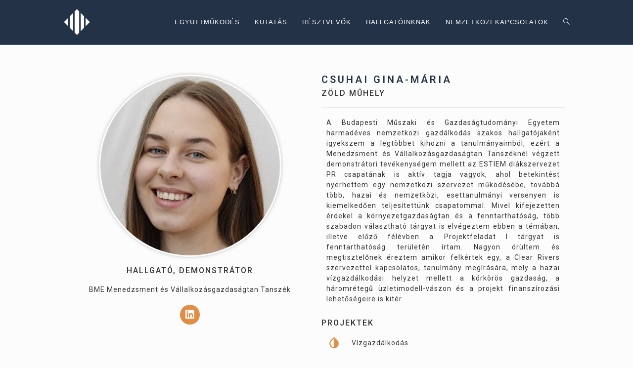

--- FILE ---
content_type: text/html; charset=UTF-8
request_url: https://mnbprogram.bme.hu/csuhai-gina-maria/
body_size: 15457
content:
<!DOCTYPE html>
<html class="html" lang="hu">
<head>
	<meta charset="UTF-8">
	<link rel="profile" href="https://gmpg.org/xfn/11">

	<title>Csuhai Gina-Mária &#8211; MNB-BME Együttműködés</title>
<meta name='robots' content='max-image-preview:large' />
	<style>img:is([sizes="auto" i], [sizes^="auto," i]) { contain-intrinsic-size: 3000px 1500px }</style>
	<meta name="viewport" content="width=device-width, initial-scale=1"><link rel='dns-prefetch' href='//fonts.googleapis.com' />
<link rel="alternate" type="application/rss+xml" title="MNB-BME Együttműködés &raquo; hírcsatorna" href="https://mnbprogram.bme.hu/feed/" />
<link rel="alternate" type="application/rss+xml" title="MNB-BME Együttműködés &raquo; hozzászólás hírcsatorna" href="https://mnbprogram.bme.hu/comments/feed/" />
<script>
window._wpemojiSettings = {"baseUrl":"https:\/\/s.w.org\/images\/core\/emoji\/16.0.1\/72x72\/","ext":".png","svgUrl":"https:\/\/s.w.org\/images\/core\/emoji\/16.0.1\/svg\/","svgExt":".svg","source":{"concatemoji":"https:\/\/mnbprogram.bme.hu\/wp-includes\/js\/wp-emoji-release.min.js?ver=6.8.3"}};
/*! This file is auto-generated */
!function(s,n){var o,i,e;function c(e){try{var t={supportTests:e,timestamp:(new Date).valueOf()};sessionStorage.setItem(o,JSON.stringify(t))}catch(e){}}function p(e,t,n){e.clearRect(0,0,e.canvas.width,e.canvas.height),e.fillText(t,0,0);var t=new Uint32Array(e.getImageData(0,0,e.canvas.width,e.canvas.height).data),a=(e.clearRect(0,0,e.canvas.width,e.canvas.height),e.fillText(n,0,0),new Uint32Array(e.getImageData(0,0,e.canvas.width,e.canvas.height).data));return t.every(function(e,t){return e===a[t]})}function u(e,t){e.clearRect(0,0,e.canvas.width,e.canvas.height),e.fillText(t,0,0);for(var n=e.getImageData(16,16,1,1),a=0;a<n.data.length;a++)if(0!==n.data[a])return!1;return!0}function f(e,t,n,a){switch(t){case"flag":return n(e,"\ud83c\udff3\ufe0f\u200d\u26a7\ufe0f","\ud83c\udff3\ufe0f\u200b\u26a7\ufe0f")?!1:!n(e,"\ud83c\udde8\ud83c\uddf6","\ud83c\udde8\u200b\ud83c\uddf6")&&!n(e,"\ud83c\udff4\udb40\udc67\udb40\udc62\udb40\udc65\udb40\udc6e\udb40\udc67\udb40\udc7f","\ud83c\udff4\u200b\udb40\udc67\u200b\udb40\udc62\u200b\udb40\udc65\u200b\udb40\udc6e\u200b\udb40\udc67\u200b\udb40\udc7f");case"emoji":return!a(e,"\ud83e\udedf")}return!1}function g(e,t,n,a){var r="undefined"!=typeof WorkerGlobalScope&&self instanceof WorkerGlobalScope?new OffscreenCanvas(300,150):s.createElement("canvas"),o=r.getContext("2d",{willReadFrequently:!0}),i=(o.textBaseline="top",o.font="600 32px Arial",{});return e.forEach(function(e){i[e]=t(o,e,n,a)}),i}function t(e){var t=s.createElement("script");t.src=e,t.defer=!0,s.head.appendChild(t)}"undefined"!=typeof Promise&&(o="wpEmojiSettingsSupports",i=["flag","emoji"],n.supports={everything:!0,everythingExceptFlag:!0},e=new Promise(function(e){s.addEventListener("DOMContentLoaded",e,{once:!0})}),new Promise(function(t){var n=function(){try{var e=JSON.parse(sessionStorage.getItem(o));if("object"==typeof e&&"number"==typeof e.timestamp&&(new Date).valueOf()<e.timestamp+604800&&"object"==typeof e.supportTests)return e.supportTests}catch(e){}return null}();if(!n){if("undefined"!=typeof Worker&&"undefined"!=typeof OffscreenCanvas&&"undefined"!=typeof URL&&URL.createObjectURL&&"undefined"!=typeof Blob)try{var e="postMessage("+g.toString()+"("+[JSON.stringify(i),f.toString(),p.toString(),u.toString()].join(",")+"));",a=new Blob([e],{type:"text/javascript"}),r=new Worker(URL.createObjectURL(a),{name:"wpTestEmojiSupports"});return void(r.onmessage=function(e){c(n=e.data),r.terminate(),t(n)})}catch(e){}c(n=g(i,f,p,u))}t(n)}).then(function(e){for(var t in e)n.supports[t]=e[t],n.supports.everything=n.supports.everything&&n.supports[t],"flag"!==t&&(n.supports.everythingExceptFlag=n.supports.everythingExceptFlag&&n.supports[t]);n.supports.everythingExceptFlag=n.supports.everythingExceptFlag&&!n.supports.flag,n.DOMReady=!1,n.readyCallback=function(){n.DOMReady=!0}}).then(function(){return e}).then(function(){var e;n.supports.everything||(n.readyCallback(),(e=n.source||{}).concatemoji?t(e.concatemoji):e.wpemoji&&e.twemoji&&(t(e.twemoji),t(e.wpemoji)))}))}((window,document),window._wpemojiSettings);
</script>
<style id='wp-emoji-styles-inline-css'>

	img.wp-smiley, img.emoji {
		display: inline !important;
		border: none !important;
		box-shadow: none !important;
		height: 1em !important;
		width: 1em !important;
		margin: 0 0.07em !important;
		vertical-align: -0.1em !important;
		background: none !important;
		padding: 0 !important;
	}
</style>
<link rel='stylesheet' id='wp-block-library-css' href='https://mnbprogram.bme.hu/wp-includes/css/dist/block-library/style.min.css?ver=6.8.3' media='all' />
<style id='wp-block-library-theme-inline-css'>
.wp-block-audio :where(figcaption){color:#555;font-size:13px;text-align:center}.is-dark-theme .wp-block-audio :where(figcaption){color:#ffffffa6}.wp-block-audio{margin:0 0 1em}.wp-block-code{border:1px solid #ccc;border-radius:4px;font-family:Menlo,Consolas,monaco,monospace;padding:.8em 1em}.wp-block-embed :where(figcaption){color:#555;font-size:13px;text-align:center}.is-dark-theme .wp-block-embed :where(figcaption){color:#ffffffa6}.wp-block-embed{margin:0 0 1em}.blocks-gallery-caption{color:#555;font-size:13px;text-align:center}.is-dark-theme .blocks-gallery-caption{color:#ffffffa6}:root :where(.wp-block-image figcaption){color:#555;font-size:13px;text-align:center}.is-dark-theme :root :where(.wp-block-image figcaption){color:#ffffffa6}.wp-block-image{margin:0 0 1em}.wp-block-pullquote{border-bottom:4px solid;border-top:4px solid;color:currentColor;margin-bottom:1.75em}.wp-block-pullquote cite,.wp-block-pullquote footer,.wp-block-pullquote__citation{color:currentColor;font-size:.8125em;font-style:normal;text-transform:uppercase}.wp-block-quote{border-left:.25em solid;margin:0 0 1.75em;padding-left:1em}.wp-block-quote cite,.wp-block-quote footer{color:currentColor;font-size:.8125em;font-style:normal;position:relative}.wp-block-quote:where(.has-text-align-right){border-left:none;border-right:.25em solid;padding-left:0;padding-right:1em}.wp-block-quote:where(.has-text-align-center){border:none;padding-left:0}.wp-block-quote.is-large,.wp-block-quote.is-style-large,.wp-block-quote:where(.is-style-plain){border:none}.wp-block-search .wp-block-search__label{font-weight:700}.wp-block-search__button{border:1px solid #ccc;padding:.375em .625em}:where(.wp-block-group.has-background){padding:1.25em 2.375em}.wp-block-separator.has-css-opacity{opacity:.4}.wp-block-separator{border:none;border-bottom:2px solid;margin-left:auto;margin-right:auto}.wp-block-separator.has-alpha-channel-opacity{opacity:1}.wp-block-separator:not(.is-style-wide):not(.is-style-dots){width:100px}.wp-block-separator.has-background:not(.is-style-dots){border-bottom:none;height:1px}.wp-block-separator.has-background:not(.is-style-wide):not(.is-style-dots){height:2px}.wp-block-table{margin:0 0 1em}.wp-block-table td,.wp-block-table th{word-break:normal}.wp-block-table :where(figcaption){color:#555;font-size:13px;text-align:center}.is-dark-theme .wp-block-table :where(figcaption){color:#ffffffa6}.wp-block-video :where(figcaption){color:#555;font-size:13px;text-align:center}.is-dark-theme .wp-block-video :where(figcaption){color:#ffffffa6}.wp-block-video{margin:0 0 1em}:root :where(.wp-block-template-part.has-background){margin-bottom:0;margin-top:0;padding:1.25em 2.375em}
</style>
<style id='classic-theme-styles-inline-css'>
/*! This file is auto-generated */
.wp-block-button__link{color:#fff;background-color:#32373c;border-radius:9999px;box-shadow:none;text-decoration:none;padding:calc(.667em + 2px) calc(1.333em + 2px);font-size:1.125em}.wp-block-file__button{background:#32373c;color:#fff;text-decoration:none}
</style>
<style id='global-styles-inline-css'>
:root{--wp--preset--aspect-ratio--square: 1;--wp--preset--aspect-ratio--4-3: 4/3;--wp--preset--aspect-ratio--3-4: 3/4;--wp--preset--aspect-ratio--3-2: 3/2;--wp--preset--aspect-ratio--2-3: 2/3;--wp--preset--aspect-ratio--16-9: 16/9;--wp--preset--aspect-ratio--9-16: 9/16;--wp--preset--color--black: #000000;--wp--preset--color--cyan-bluish-gray: #abb8c3;--wp--preset--color--white: #ffffff;--wp--preset--color--pale-pink: #f78da7;--wp--preset--color--vivid-red: #cf2e2e;--wp--preset--color--luminous-vivid-orange: #ff6900;--wp--preset--color--luminous-vivid-amber: #fcb900;--wp--preset--color--light-green-cyan: #7bdcb5;--wp--preset--color--vivid-green-cyan: #00d084;--wp--preset--color--pale-cyan-blue: #8ed1fc;--wp--preset--color--vivid-cyan-blue: #0693e3;--wp--preset--color--vivid-purple: #9b51e0;--wp--preset--gradient--vivid-cyan-blue-to-vivid-purple: linear-gradient(135deg,rgba(6,147,227,1) 0%,rgb(155,81,224) 100%);--wp--preset--gradient--light-green-cyan-to-vivid-green-cyan: linear-gradient(135deg,rgb(122,220,180) 0%,rgb(0,208,130) 100%);--wp--preset--gradient--luminous-vivid-amber-to-luminous-vivid-orange: linear-gradient(135deg,rgba(252,185,0,1) 0%,rgba(255,105,0,1) 100%);--wp--preset--gradient--luminous-vivid-orange-to-vivid-red: linear-gradient(135deg,rgba(255,105,0,1) 0%,rgb(207,46,46) 100%);--wp--preset--gradient--very-light-gray-to-cyan-bluish-gray: linear-gradient(135deg,rgb(238,238,238) 0%,rgb(169,184,195) 100%);--wp--preset--gradient--cool-to-warm-spectrum: linear-gradient(135deg,rgb(74,234,220) 0%,rgb(151,120,209) 20%,rgb(207,42,186) 40%,rgb(238,44,130) 60%,rgb(251,105,98) 80%,rgb(254,248,76) 100%);--wp--preset--gradient--blush-light-purple: linear-gradient(135deg,rgb(255,206,236) 0%,rgb(152,150,240) 100%);--wp--preset--gradient--blush-bordeaux: linear-gradient(135deg,rgb(254,205,165) 0%,rgb(254,45,45) 50%,rgb(107,0,62) 100%);--wp--preset--gradient--luminous-dusk: linear-gradient(135deg,rgb(255,203,112) 0%,rgb(199,81,192) 50%,rgb(65,88,208) 100%);--wp--preset--gradient--pale-ocean: linear-gradient(135deg,rgb(255,245,203) 0%,rgb(182,227,212) 50%,rgb(51,167,181) 100%);--wp--preset--gradient--electric-grass: linear-gradient(135deg,rgb(202,248,128) 0%,rgb(113,206,126) 100%);--wp--preset--gradient--midnight: linear-gradient(135deg,rgb(2,3,129) 0%,rgb(40,116,252) 100%);--wp--preset--font-size--small: 13px;--wp--preset--font-size--medium: 20px;--wp--preset--font-size--large: 36px;--wp--preset--font-size--x-large: 42px;--wp--preset--spacing--20: 0.44rem;--wp--preset--spacing--30: 0.67rem;--wp--preset--spacing--40: 1rem;--wp--preset--spacing--50: 1.5rem;--wp--preset--spacing--60: 2.25rem;--wp--preset--spacing--70: 3.38rem;--wp--preset--spacing--80: 5.06rem;--wp--preset--shadow--natural: 6px 6px 9px rgba(0, 0, 0, 0.2);--wp--preset--shadow--deep: 12px 12px 50px rgba(0, 0, 0, 0.4);--wp--preset--shadow--sharp: 6px 6px 0px rgba(0, 0, 0, 0.2);--wp--preset--shadow--outlined: 6px 6px 0px -3px rgba(255, 255, 255, 1), 6px 6px rgba(0, 0, 0, 1);--wp--preset--shadow--crisp: 6px 6px 0px rgba(0, 0, 0, 1);}:where(.is-layout-flex){gap: 0.5em;}:where(.is-layout-grid){gap: 0.5em;}body .is-layout-flex{display: flex;}.is-layout-flex{flex-wrap: wrap;align-items: center;}.is-layout-flex > :is(*, div){margin: 0;}body .is-layout-grid{display: grid;}.is-layout-grid > :is(*, div){margin: 0;}:where(.wp-block-columns.is-layout-flex){gap: 2em;}:where(.wp-block-columns.is-layout-grid){gap: 2em;}:where(.wp-block-post-template.is-layout-flex){gap: 1.25em;}:where(.wp-block-post-template.is-layout-grid){gap: 1.25em;}.has-black-color{color: var(--wp--preset--color--black) !important;}.has-cyan-bluish-gray-color{color: var(--wp--preset--color--cyan-bluish-gray) !important;}.has-white-color{color: var(--wp--preset--color--white) !important;}.has-pale-pink-color{color: var(--wp--preset--color--pale-pink) !important;}.has-vivid-red-color{color: var(--wp--preset--color--vivid-red) !important;}.has-luminous-vivid-orange-color{color: var(--wp--preset--color--luminous-vivid-orange) !important;}.has-luminous-vivid-amber-color{color: var(--wp--preset--color--luminous-vivid-amber) !important;}.has-light-green-cyan-color{color: var(--wp--preset--color--light-green-cyan) !important;}.has-vivid-green-cyan-color{color: var(--wp--preset--color--vivid-green-cyan) !important;}.has-pale-cyan-blue-color{color: var(--wp--preset--color--pale-cyan-blue) !important;}.has-vivid-cyan-blue-color{color: var(--wp--preset--color--vivid-cyan-blue) !important;}.has-vivid-purple-color{color: var(--wp--preset--color--vivid-purple) !important;}.has-black-background-color{background-color: var(--wp--preset--color--black) !important;}.has-cyan-bluish-gray-background-color{background-color: var(--wp--preset--color--cyan-bluish-gray) !important;}.has-white-background-color{background-color: var(--wp--preset--color--white) !important;}.has-pale-pink-background-color{background-color: var(--wp--preset--color--pale-pink) !important;}.has-vivid-red-background-color{background-color: var(--wp--preset--color--vivid-red) !important;}.has-luminous-vivid-orange-background-color{background-color: var(--wp--preset--color--luminous-vivid-orange) !important;}.has-luminous-vivid-amber-background-color{background-color: var(--wp--preset--color--luminous-vivid-amber) !important;}.has-light-green-cyan-background-color{background-color: var(--wp--preset--color--light-green-cyan) !important;}.has-vivid-green-cyan-background-color{background-color: var(--wp--preset--color--vivid-green-cyan) !important;}.has-pale-cyan-blue-background-color{background-color: var(--wp--preset--color--pale-cyan-blue) !important;}.has-vivid-cyan-blue-background-color{background-color: var(--wp--preset--color--vivid-cyan-blue) !important;}.has-vivid-purple-background-color{background-color: var(--wp--preset--color--vivid-purple) !important;}.has-black-border-color{border-color: var(--wp--preset--color--black) !important;}.has-cyan-bluish-gray-border-color{border-color: var(--wp--preset--color--cyan-bluish-gray) !important;}.has-white-border-color{border-color: var(--wp--preset--color--white) !important;}.has-pale-pink-border-color{border-color: var(--wp--preset--color--pale-pink) !important;}.has-vivid-red-border-color{border-color: var(--wp--preset--color--vivid-red) !important;}.has-luminous-vivid-orange-border-color{border-color: var(--wp--preset--color--luminous-vivid-orange) !important;}.has-luminous-vivid-amber-border-color{border-color: var(--wp--preset--color--luminous-vivid-amber) !important;}.has-light-green-cyan-border-color{border-color: var(--wp--preset--color--light-green-cyan) !important;}.has-vivid-green-cyan-border-color{border-color: var(--wp--preset--color--vivid-green-cyan) !important;}.has-pale-cyan-blue-border-color{border-color: var(--wp--preset--color--pale-cyan-blue) !important;}.has-vivid-cyan-blue-border-color{border-color: var(--wp--preset--color--vivid-cyan-blue) !important;}.has-vivid-purple-border-color{border-color: var(--wp--preset--color--vivid-purple) !important;}.has-vivid-cyan-blue-to-vivid-purple-gradient-background{background: var(--wp--preset--gradient--vivid-cyan-blue-to-vivid-purple) !important;}.has-light-green-cyan-to-vivid-green-cyan-gradient-background{background: var(--wp--preset--gradient--light-green-cyan-to-vivid-green-cyan) !important;}.has-luminous-vivid-amber-to-luminous-vivid-orange-gradient-background{background: var(--wp--preset--gradient--luminous-vivid-amber-to-luminous-vivid-orange) !important;}.has-luminous-vivid-orange-to-vivid-red-gradient-background{background: var(--wp--preset--gradient--luminous-vivid-orange-to-vivid-red) !important;}.has-very-light-gray-to-cyan-bluish-gray-gradient-background{background: var(--wp--preset--gradient--very-light-gray-to-cyan-bluish-gray) !important;}.has-cool-to-warm-spectrum-gradient-background{background: var(--wp--preset--gradient--cool-to-warm-spectrum) !important;}.has-blush-light-purple-gradient-background{background: var(--wp--preset--gradient--blush-light-purple) !important;}.has-blush-bordeaux-gradient-background{background: var(--wp--preset--gradient--blush-bordeaux) !important;}.has-luminous-dusk-gradient-background{background: var(--wp--preset--gradient--luminous-dusk) !important;}.has-pale-ocean-gradient-background{background: var(--wp--preset--gradient--pale-ocean) !important;}.has-electric-grass-gradient-background{background: var(--wp--preset--gradient--electric-grass) !important;}.has-midnight-gradient-background{background: var(--wp--preset--gradient--midnight) !important;}.has-small-font-size{font-size: var(--wp--preset--font-size--small) !important;}.has-medium-font-size{font-size: var(--wp--preset--font-size--medium) !important;}.has-large-font-size{font-size: var(--wp--preset--font-size--large) !important;}.has-x-large-font-size{font-size: var(--wp--preset--font-size--x-large) !important;}
:where(.wp-block-post-template.is-layout-flex){gap: 1.25em;}:where(.wp-block-post-template.is-layout-grid){gap: 1.25em;}
:where(.wp-block-columns.is-layout-flex){gap: 2em;}:where(.wp-block-columns.is-layout-grid){gap: 2em;}
:root :where(.wp-block-pullquote){font-size: 1.5em;line-height: 1.6;}
</style>
<link rel='stylesheet' id='eae-css-css' href='https://mnbprogram.bme.hu/wp-content/plugins/addon-elements-for-elementor-page-builder/assets/css/eae.min.css?ver=1.14.3' media='all' />
<link rel='stylesheet' id='eae-peel-css-css' href='https://mnbprogram.bme.hu/wp-content/plugins/addon-elements-for-elementor-page-builder/assets/lib/peel/peel.css?ver=1.14.3' media='all' />
<link rel='stylesheet' id='font-awesome-css' href='https://mnbprogram.bme.hu/wp-content/themes/oceanwp/assets/fonts/fontawesome/css/all.min.css?ver=5.15.1' media='all' />
<link rel='stylesheet' id='simple-line-icons-css' href='https://mnbprogram.bme.hu/wp-content/themes/oceanwp/assets/css/third/simple-line-icons.min.css?ver=2.4.0' media='all' />
<link rel='stylesheet' id='oceanwp-style-css' href='https://mnbprogram.bme.hu/wp-content/themes/oceanwp/assets/css/style.min.css?ver=3.4.3' media='all' />
<link rel='stylesheet' id='oceanwp-google-font-roboto-css' href='//fonts.googleapis.com/css?family=Roboto%3A100%2C200%2C300%2C400%2C500%2C600%2C700%2C800%2C900%2C100i%2C200i%2C300i%2C400i%2C500i%2C600i%2C700i%2C800i%2C900i&#038;subset=latin&#038;display=swap&#038;ver=6.8.3' media='all' />
<link rel='stylesheet' id='exad-slick-css' href='https://mnbprogram.bme.hu/wp-content/plugins/exclusive-addons-for-elementor/assets/vendor/css/slick.min.css?ver=6.8.3' media='all' />
<link rel='stylesheet' id='exad-slick-theme-css' href='https://mnbprogram.bme.hu/wp-content/plugins/exclusive-addons-for-elementor/assets/vendor/css/slick-theme.min.css?ver=6.8.3' media='all' />
<link rel='stylesheet' id='exad-image-hover-css' href='https://mnbprogram.bme.hu/wp-content/plugins/exclusive-addons-for-elementor/assets/vendor/css/imagehover.css?ver=6.8.3' media='all' />
<link rel='stylesheet' id='exad-swiperv5-css' href='https://mnbprogram.bme.hu/wp-content/plugins/exclusive-addons-for-elementor/assets/vendor/css/swiper.min.css?ver=2.7.9.5' media='all' />
<link rel='stylesheet' id='exad-main-style-css' href='https://mnbprogram.bme.hu/wp-content/plugins/exclusive-addons-for-elementor/assets/css/exad-styles.min.css?ver=6.8.3' media='all' />
<link rel='stylesheet' id='elementor-icons-css' href='https://mnbprogram.bme.hu/wp-content/plugins/elementor/assets/lib/eicons/css/elementor-icons.min.css?ver=5.18.0' media='all' />
<link rel='stylesheet' id='elementor-frontend-css' href='https://mnbprogram.bme.hu/wp-content/plugins/elementor/assets/css/frontend.min.css?ver=3.12.1' media='all' />
<link rel='stylesheet' id='swiper-css' href='https://mnbprogram.bme.hu/wp-content/plugins/elementor/assets/lib/swiper/css/swiper.min.css?ver=5.3.6' media='all' />
<link rel='stylesheet' id='elementor-post-9-css' href='https://mnbprogram.bme.hu/wp-content/uploads/elementor/css/post-9.css?ver=1681027545' media='all' />
<link rel='stylesheet' id='elementor-global-css' href='https://mnbprogram.bme.hu/wp-content/uploads/elementor/css/global.css?ver=1681027546' media='all' />
<link rel='stylesheet' id='elementor-post-2395-css' href='https://mnbprogram.bme.hu/wp-content/uploads/elementor/css/post-2395.css?ver=1681503089' media='all' />
<link rel='stylesheet' id='eael-general-css' href='https://mnbprogram.bme.hu/wp-content/plugins/essential-addons-for-elementor-lite/assets/front-end/css/view/general.min.css?ver=6.2.4' media='all' />
<link rel='stylesheet' id='oe-widgets-style-css' href='https://mnbprogram.bme.hu/wp-content/plugins/ocean-extra/assets/css/widgets.css?ver=6.8.3' media='all' />
<link rel='stylesheet' id='oss-social-share-style-css' href='https://mnbprogram.bme.hu/wp-content/plugins/ocean-social-sharing/assets/css/style.min.css?ver=6.8.3' media='all' />
<link rel='stylesheet' id='google-fonts-1-css' href='https://fonts.googleapis.com/css?family=Roboto%3A100%2C100italic%2C200%2C200italic%2C300%2C300italic%2C400%2C400italic%2C500%2C500italic%2C600%2C600italic%2C700%2C700italic%2C800%2C800italic%2C900%2C900italic&#038;display=auto&#038;subset=latin-ext&#038;ver=6.8.3' media='all' />
<link rel='stylesheet' id='elementor-icons-shared-0-css' href='https://mnbprogram.bme.hu/wp-content/plugins/elementor/assets/lib/font-awesome/css/fontawesome.min.css?ver=5.15.3' media='all' />
<link rel='stylesheet' id='elementor-icons-fa-brands-css' href='https://mnbprogram.bme.hu/wp-content/plugins/elementor/assets/lib/font-awesome/css/brands.min.css?ver=5.15.3' media='all' />
<link rel='stylesheet' id='elementor-icons-shared-2-css' href='https://mnbprogram.bme.hu/wp-content/plugins/exclusive-addons-for-elementor/assets/fonts/remix-icon/remixicon.min.css?ver=2.7.9.5' media='all' />
<link rel='stylesheet' id='elementor-icons-remix-icons-css' href='https://mnbprogram.bme.hu/wp-content/plugins/exclusive-addons-for-elementor/assets/fonts/remix-icon/remixicon.min.css?ver=2.7.9.5' media='all' />
<link rel="preconnect" href="https://fonts.gstatic.com/" crossorigin><script src="https://mnbprogram.bme.hu/wp-includes/js/jquery/jquery.min.js?ver=3.7.1" id="jquery-core-js"></script>
<script src="https://mnbprogram.bme.hu/wp-includes/js/jquery/jquery-migrate.min.js?ver=3.4.1" id="jquery-migrate-js"></script>
<script src="https://mnbprogram.bme.hu/wp-content/plugins/addon-elements-for-elementor-page-builder/assets/js/iconHelper.js?ver=1.0" id="eae-iconHelper-js"></script>
<link rel="https://api.w.org/" href="https://mnbprogram.bme.hu/wp-json/" /><link rel="alternate" title="JSON" type="application/json" href="https://mnbprogram.bme.hu/wp-json/wp/v2/pages/2395" /><link rel="EditURI" type="application/rsd+xml" title="RSD" href="https://mnbprogram.bme.hu/xmlrpc.php?rsd" />
<meta name="generator" content="WordPress 6.8.3" />
<link rel="canonical" href="https://mnbprogram.bme.hu/csuhai-gina-maria/" />
<link rel='shortlink' href='https://mnbprogram.bme.hu/?p=2395' />
<link rel="alternate" title="oEmbed (JSON)" type="application/json+oembed" href="https://mnbprogram.bme.hu/wp-json/oembed/1.0/embed?url=https%3A%2F%2Fmnbprogram.bme.hu%2Fcsuhai-gina-maria%2F" />
<link rel="alternate" title="oEmbed (XML)" type="text/xml+oembed" href="https://mnbprogram.bme.hu/wp-json/oembed/1.0/embed?url=https%3A%2F%2Fmnbprogram.bme.hu%2Fcsuhai-gina-maria%2F&#038;format=xml" />
<style type='text/css'> .ae_data .elementor-editor-element-setting {
            display:none !important;
            }
            </style><meta name="generator" content="Elementor 3.12.1; features: e_dom_optimization, e_optimized_assets_loading, a11y_improvements, additional_custom_breakpoints; settings: css_print_method-external, google_font-enabled, font_display-auto">
		<style id="wp-custom-css">
			#site-logo #site-logo-inner a:hover img{-moz-opacity:1;-webkit-opacity:1;opacity:1}		</style>
		<!-- OceanWP CSS -->
<style type="text/css">
/* General CSS */a:hover,a.light:hover,.theme-heading .text::before,.theme-heading .text::after,#top-bar-content >a:hover,#top-bar-social li.oceanwp-email a:hover,#site-navigation-wrap .dropdown-menu >li >a:hover,#site-header.medium-header #medium-searchform button:hover,.oceanwp-mobile-menu-icon a:hover,.blog-entry.post .blog-entry-header .entry-title a:hover,.blog-entry.post .blog-entry-readmore a:hover,.blog-entry.thumbnail-entry .blog-entry-category a,ul.meta li a:hover,.dropcap,.single nav.post-navigation .nav-links .title,body .related-post-title a:hover,body #wp-calendar caption,body .contact-info-widget.default i,body .contact-info-widget.big-icons i,body .custom-links-widget .oceanwp-custom-links li a:hover,body .custom-links-widget .oceanwp-custom-links li a:hover:before,body .posts-thumbnails-widget li a:hover,body .social-widget li.oceanwp-email a:hover,.comment-author .comment-meta .comment-reply-link,#respond #cancel-comment-reply-link:hover,#footer-widgets .footer-box a:hover,#footer-bottom a:hover,#footer-bottom #footer-bottom-menu a:hover,.sidr a:hover,.sidr-class-dropdown-toggle:hover,.sidr-class-menu-item-has-children.active >a,.sidr-class-menu-item-has-children.active >a >.sidr-class-dropdown-toggle,input[type=checkbox]:checked:before{color:#333333}.single nav.post-navigation .nav-links .title .owp-icon use,.blog-entry.post .blog-entry-readmore a:hover .owp-icon use,body .contact-info-widget.default .owp-icon use,body .contact-info-widget.big-icons .owp-icon use{stroke:#333333}input[type="button"],input[type="reset"],input[type="submit"],button[type="submit"],.button,#site-navigation-wrap .dropdown-menu >li.btn >a >span,.thumbnail:hover i,.post-quote-content,.omw-modal .omw-close-modal,body .contact-info-widget.big-icons li:hover i,body div.wpforms-container-full .wpforms-form input[type=submit],body div.wpforms-container-full .wpforms-form button[type=submit],body div.wpforms-container-full .wpforms-form .wpforms-page-button{background-color:#333333}.thumbnail:hover .link-post-svg-icon{background-color:#333333}body .contact-info-widget.big-icons li:hover .owp-icon{background-color:#333333}.widget-title{border-color:#333333}blockquote{border-color:#333333}#searchform-dropdown{border-color:#333333}.dropdown-menu .sub-menu{border-color:#333333}.blog-entry.large-entry .blog-entry-readmore a:hover{border-color:#333333}.oceanwp-newsletter-form-wrap input[type="email"]:focus{border-color:#333333}.social-widget li.oceanwp-email a:hover{border-color:#333333}#respond #cancel-comment-reply-link:hover{border-color:#333333}body .contact-info-widget.big-icons li:hover i{border-color:#333333}#footer-widgets .oceanwp-newsletter-form-wrap input[type="email"]:focus{border-color:#333333}blockquote,.wp-block-quote{border-left-color:#333333}body .contact-info-widget.big-icons li:hover .owp-icon{border-color:#333333}input[type="button"]:hover,input[type="reset"]:hover,input[type="submit"]:hover,button[type="submit"]:hover,input[type="button"]:focus,input[type="reset"]:focus,input[type="submit"]:focus,button[type="submit"]:focus,.button:hover,.button:focus,#site-navigation-wrap .dropdown-menu >li.btn >a:hover >span,.post-quote-author,.omw-modal .omw-close-modal:hover,body div.wpforms-container-full .wpforms-form input[type=submit]:hover,body div.wpforms-container-full .wpforms-form button[type=submit]:hover,body div.wpforms-container-full .wpforms-form .wpforms-page-button:hover{background-color:#333333}table th,table td,hr,.content-area,body.content-left-sidebar #content-wrap .content-area,.content-left-sidebar .content-area,#top-bar-wrap,#site-header,#site-header.top-header #search-toggle,.dropdown-menu ul li,.centered-minimal-page-header,.blog-entry.post,.blog-entry.grid-entry .blog-entry-inner,.blog-entry.thumbnail-entry .blog-entry-bottom,.single-post .entry-title,.single .entry-share-wrap .entry-share,.single .entry-share,.single .entry-share ul li a,.single nav.post-navigation,.single nav.post-navigation .nav-links .nav-previous,#author-bio,#author-bio .author-bio-avatar,#author-bio .author-bio-social li a,#related-posts,#comments,.comment-body,#respond #cancel-comment-reply-link,#blog-entries .type-page,.page-numbers a,.page-numbers span:not(.elementor-screen-only),.page-links span,body #wp-calendar caption,body #wp-calendar th,body #wp-calendar tbody,body .contact-info-widget.default i,body .contact-info-widget.big-icons i,body .posts-thumbnails-widget li,body .tagcloud a{border-color:#dddddd}body .contact-info-widget.big-icons .owp-icon,body .contact-info-widget.default .owp-icon{border-color:#dddddd}body,.has-parallax-footer:not(.separate-layout) #main{background-color:#fcfcfc}a{color:#436089}a .owp-icon use{stroke:#436089}a:hover{color:#5c7dad}a:hover .owp-icon use{stroke:#5c7dad}.container{width:1024px}@media only screen and (min-width:960px){.content-area,.content-left-sidebar .content-area{width:70%}}@media only screen and (min-width:960px){.widget-area,.content-left-sidebar .widget-area{width:30%}}.site-breadcrumbs,.background-image-page-header .site-breadcrumbs{color:#333333}.site-breadcrumbs ul li .breadcrumb-sep,.site-breadcrumbs ol li .breadcrumb-sep{color:#333333}.site-breadcrumbs a,.background-image-page-header .site-breadcrumbs a{color:#436089}.site-breadcrumbs a .owp-icon use,.background-image-page-header .site-breadcrumbs a .owp-icon use{stroke:#436089}.site-breadcrumbs a:hover,.background-image-page-header .site-breadcrumbs a:hover{color:#5c7dad}.site-breadcrumbs a:hover .owp-icon use,.background-image-page-header .site-breadcrumbs a:hover .owp-icon use{stroke:#5c7dad}#scroll-top{width:35px;height:35px;line-height:35px}#scroll-top{border-radius:100px}#scroll-top{background-color:rgba(35,50,71,0.4)}#scroll-top:hover{background-color:rgba(35,50,71,0.75)}#scroll-top{color:#fcfcfc}#scroll-top .owp-icon use{stroke:#fcfcfc}#scroll-top:hover{color:#fcfcfc}#scroll-top:hover .owp-icon use{stroke:#fcfcfc}body .theme-button,body input[type="submit"],body button[type="submit"],body button,body .button,body div.wpforms-container-full .wpforms-form input[type=submit],body div.wpforms-container-full .wpforms-form button[type=submit],body div.wpforms-container-full .wpforms-form .wpforms-page-button{background-color:#e08e45}body .theme-button:hover,body input[type="submit"]:hover,body button[type="submit"]:hover,body button:hover,body .button:hover,body div.wpforms-container-full .wpforms-form input[type=submit]:hover,body div.wpforms-container-full .wpforms-form input[type=submit]:active,body div.wpforms-container-full .wpforms-form button[type=submit]:hover,body div.wpforms-container-full .wpforms-form button[type=submit]:active,body div.wpforms-container-full .wpforms-form .wpforms-page-button:hover,body div.wpforms-container-full .wpforms-form .wpforms-page-button:active{background-color:#e0a36d}/* Header CSS */#site-logo #site-logo-inner,.oceanwp-social-menu .social-menu-inner,#site-header.full_screen-header .menu-bar-inner,.after-header-content .after-header-content-inner{height:80px}#site-navigation-wrap .dropdown-menu >li >a,.oceanwp-mobile-menu-icon a,.mobile-menu-close,.after-header-content-inner >a{line-height:80px}#site-header,.has-transparent-header .is-sticky #site-header,.has-vh-transparent .is-sticky #site-header.vertical-header,#searchform-header-replace{background-color:#233247}#site-header{border-color:#436089}#site-header-inner{padding:5px 0 5px 0}#site-header.has-header-media .overlay-header-media{background-color:rgba(0,0,0,0.5)}#site-logo #site-logo-inner a img,#site-header.center-header #site-navigation-wrap .middle-site-logo a img{max-width:55px}#site-header #site-logo #site-logo-inner a img,#site-header.center-header #site-navigation-wrap .middle-site-logo a img{max-height:80px}#searchform-overlay,#icon-searchform-overlay{background-color:rgba(51,51,51,0.8)}#searchform-overlay form input,#icon-searchform-overlay form input{border-color:#644040}#searchform-overlay form input:hover,#icon-searchform-overlay form input:hover{border-color:#ffffff}.effect-one #site-navigation-wrap .dropdown-menu >li >a.menu-link >span:after,.effect-three #site-navigation-wrap .dropdown-menu >li >a.menu-link >span:after,.effect-five #site-navigation-wrap .dropdown-menu >li >a.menu-link >span:before,.effect-five #site-navigation-wrap .dropdown-menu >li >a.menu-link >span:after,.effect-nine #site-navigation-wrap .dropdown-menu >li >a.menu-link >span:before,.effect-nine #site-navigation-wrap .dropdown-menu >li >a.menu-link >span:after{background-color:#436089}.effect-four #site-navigation-wrap .dropdown-menu >li >a.menu-link >span:before,.effect-four #site-navigation-wrap .dropdown-menu >li >a.menu-link >span:after,.effect-seven #site-navigation-wrap .dropdown-menu >li >a.menu-link:hover >span:after,.effect-seven #site-navigation-wrap .dropdown-menu >li.sfHover >a.menu-link >span:after{color:#436089}.effect-seven #site-navigation-wrap .dropdown-menu >li >a.menu-link:hover >span:after,.effect-seven #site-navigation-wrap .dropdown-menu >li.sfHover >a.menu-link >span:after{text-shadow:10px 0 #436089,-10px 0 #436089}.effect-two #site-navigation-wrap .dropdown-menu >li >a.menu-link >span:after,.effect-eight #site-navigation-wrap .dropdown-menu >li >a.menu-link >span:before,.effect-eight #site-navigation-wrap .dropdown-menu >li >a.menu-link >span:after{background-color:#ffffff}.effect-six #site-navigation-wrap .dropdown-menu >li >a.menu-link >span:before,.effect-six #site-navigation-wrap .dropdown-menu >li >a.menu-link >span:after{border-color:#ffffff}.effect-ten #site-navigation-wrap .dropdown-menu >li >a.menu-link:hover >span,.effect-ten #site-navigation-wrap .dropdown-menu >li.sfHover >a.menu-link >span{-webkit-box-shadow:0 0 10px 4px #ffffff;-moz-box-shadow:0 0 10px 4px #ffffff;box-shadow:0 0 10px 4px #ffffff}#site-navigation-wrap .dropdown-menu >li >a,.oceanwp-mobile-menu-icon a,#searchform-header-replace-close{color:#ffffff}#site-navigation-wrap .dropdown-menu >li >a .owp-icon use,.oceanwp-mobile-menu-icon a .owp-icon use,#searchform-header-replace-close .owp-icon use{stroke:#ffffff}#site-navigation-wrap .dropdown-menu >li >a:hover,.oceanwp-mobile-menu-icon a:hover,#searchform-header-replace-close:hover{color:#ffffff}#site-navigation-wrap .dropdown-menu >li >a:hover .owp-icon use,.oceanwp-mobile-menu-icon a:hover .owp-icon use,#searchform-header-replace-close:hover .owp-icon use{stroke:#ffffff}#site-navigation-wrap .dropdown-menu >.current-menu-item >a,#site-navigation-wrap .dropdown-menu >.current-menu-ancestor >a,#site-navigation-wrap .dropdown-menu >.current-menu-item >a:hover,#site-navigation-wrap .dropdown-menu >.current-menu-ancestor >a:hover{color:#ffffff}.dropdown-menu .sub-menu{min-width:250px}.dropdown-menu .sub-menu,#searchform-dropdown,.current-shop-items-dropdown{background-color:#436089}.dropdown-menu .sub-menu,#searchform-dropdown,.current-shop-items-dropdown{border-color:#ffffff}.dropdown-menu ul li.menu-item,.navigation >ul >li >ul.megamenu.sub-menu >li,.navigation .megamenu li ul.sub-menu{border-color:#ffffff}.dropdown-menu ul li a.menu-link{color:#ffffff}.dropdown-menu ul li a.menu-link .owp-icon use{stroke:#ffffff}.dropdown-menu ul li a.menu-link:hover{color:#ffffff}.dropdown-menu ul li a.menu-link:hover .owp-icon use{stroke:#ffffff}.dropdown-menu ul li a.menu-link:hover{background-color:#374d6d}.dropdown-menu ul >.current-menu-item >a.menu-link{color:#ffffff}.dropdown-menu ul >.current-menu-item >a.menu-link{background-color:#436089}#mobile-fullscreen{background-color:#233247}body .sidr a,body .sidr-class-dropdown-toggle,#mobile-dropdown ul li a,#mobile-dropdown ul li a .dropdown-toggle,#mobile-fullscreen ul li a,#mobile-fullscreen .oceanwp-social-menu.simple-social ul li a{color:#ffffff}#mobile-fullscreen a.close .close-icon-inner,#mobile-fullscreen a.close .close-icon-inner::after{background-color:#ffffff}body .sidr a:hover,body .sidr-class-dropdown-toggle:hover,body .sidr-class-dropdown-toggle .fa,body .sidr-class-menu-item-has-children.active >a,body .sidr-class-menu-item-has-children.active >a >.sidr-class-dropdown-toggle,#mobile-dropdown ul li a:hover,#mobile-dropdown ul li a .dropdown-toggle:hover,#mobile-dropdown .menu-item-has-children.active >a,#mobile-dropdown .menu-item-has-children.active >a >.dropdown-toggle,#mobile-fullscreen ul li a:hover,#mobile-fullscreen .oceanwp-social-menu.simple-social ul li a:hover{color:#ffffff}#mobile-fullscreen a.close:hover .close-icon-inner,#mobile-fullscreen a.close:hover .close-icon-inner::after{background-color:#ffffff}#mobile-fullscreen ul >li >a:hover{background-color:#436089}.sidr-class-dropdown-menu ul,#mobile-dropdown ul li ul,#mobile-fullscreen ul ul.sub-menu{background-color:#374d6d}body .sidr-class-mobile-searchform input,body .sidr-class-mobile-searchform input:focus,#mobile-dropdown #mobile-menu-search form input,#mobile-fullscreen #mobile-search input,#mobile-fullscreen #mobile-search .search-text{color:#ffffff}body .sidr-class-mobile-searchform input,#mobile-dropdown #mobile-menu-search form input,#mobile-fullscreen #mobile-search input{border-color:#ffffff}body .sidr-class-mobile-searchform input:focus,#mobile-dropdown #mobile-menu-search form input:focus,#mobile-fullscreen #mobile-search input:focus{border-color:#ffffff}/* Top Bar CSS */#top-bar{padding:10px 0 10px 0}#top-bar-wrap,.oceanwp-top-bar-sticky{background-color:#4b3030}#top-bar-wrap{border-color:#644040}#top-bar-wrap,#top-bar-content strong{color:#ffffff}#top-bar-content a,#top-bar-social-alt a{color:#ffffff}#top-bar-content a:hover,#top-bar-social-alt a:hover{color:#ffffff}/* Footer Widgets CSS */#footer-widgets{background-color:#233247}#footer-widgets,#footer-widgets p,#footer-widgets li a:before,#footer-widgets .contact-info-widget span.oceanwp-contact-title,#footer-widgets .recent-posts-date,#footer-widgets .recent-posts-comments,#footer-widgets .widget-recent-posts-icons li .fa{color:#ffffff}#footer-widgets li,#footer-widgets #wp-calendar caption,#footer-widgets #wp-calendar th,#footer-widgets #wp-calendar tbody,#footer-widgets .contact-info-widget i,#footer-widgets .oceanwp-newsletter-form-wrap input[type="email"],#footer-widgets .posts-thumbnails-widget li,#footer-widgets .social-widget li a{border-color:#374d6d}#footer-widgets .contact-info-widget .owp-icon{border-color:#374d6d}#footer-widgets .footer-box a,#footer-widgets a{color:#fcfcfc}#footer-widgets .footer-box a:hover,#footer-widgets a:hover{color:#5c7dad}/* Footer Bottom CSS */#footer-bottom{background-color:#233247}#footer-bottom,#footer-bottom p{color:#fcfcfc}#footer-bottom a,#footer-bottom #footer-bottom-menu a{color:#fcfcfc}#footer-bottom a:hover,#footer-bottom #footer-bottom-menu a:hover{color:#fcfcfc}/* Sidebar CSS */.widget-area{background-color:#fcfcfc}.widget-area{padding:0 0 0 20px!important}.widget-title{border-color:#e08e45}/* Social Sharing CSS */.entry-share.minimal ul li a{border-color:#dddddd}.entry-share.minimal ul li a{background-color:#fcfcfc}.entry-share.minimal ul li a{color:#7d7d7d}.entry-share.minimal ul li a .oss-icon{fill:#7d7d7d}/* Typography CSS */body{font-size:16px;color:#333333;line-height:1.5}#top-bar-content,#top-bar-social-alt{line-height:1;letter-spacing:1px;text-transform:none}#site-navigation-wrap .dropdown-menu >li >a,#site-header.full_screen-header .fs-dropdown-menu >li >a,#site-header.top-header #site-navigation-wrap .dropdown-menu >li >a,#site-header.center-header #site-navigation-wrap .dropdown-menu >li >a,#site-header.medium-header #site-navigation-wrap .dropdown-menu >li >a,.oceanwp-mobile-menu-icon a{letter-spacing:1px;text-transform:uppercase}.dropdown-menu ul li a.menu-link,#site-header.full_screen-header .fs-dropdown-menu ul.sub-menu li a{font-size:10px;line-height:1;letter-spacing:1.3px;text-transform:uppercase}@media (max-width:480px){.sidr-class-dropdown-menu li a,a.sidr-class-toggle-sidr-close,#mobile-dropdown ul li a,body #mobile-fullscreen ul li a{line-height:1.3}}.blog-entry.post .blog-entry-header .entry-title a{font-size:20px;line-height:1;letter-spacing:2px}.single-post .entry-title{font-size:20px;line-height:1;letter-spacing:2px}.sidebar-box,.footer-box{font-weight:300;font-size:12px;color:#ffffff;line-height:1;letter-spacing:1px}#footer-widgets .footer-box .widget-title{font-family:Roboto;font-weight:300;font-size:12px;text-transform:uppercase}#footer-bottom #copyright{letter-spacing:1px}#footer-bottom #footer-bottom-menu{font-family:Roboto;letter-spacing:1px;text-transform:capitalize}
</style></head>

<body class="wp-singular page-template-default page page-id-2395 wp-custom-logo wp-embed-responsive wp-theme-oceanwp oceanwp-theme fullscreen-mobile default-breakpoint content-full-width page-header-disabled has-fixed-footer exclusive-addons-elementor elementor-default elementor-kit-9 elementor-page elementor-page-2395" itemscope="itemscope" itemtype="https://schema.org/WebPage">

	
	
	<div id="outer-wrap" class="site clr">

		<a class="skip-link screen-reader-text" href="#main">Skip to content</a>

		
		<div id="wrap" class="clr">

			
			
<header id="site-header" class="minimal-header header-replace effect-three clr" data-height="80" itemscope="itemscope" itemtype="https://schema.org/WPHeader" role="banner">

	
					
			<div id="site-header-inner" class="clr container">

				
				

<div id="site-logo" class="clr" itemscope itemtype="https://schema.org/Brand" >

	
	<div id="site-logo-inner" class="clr">

		<a href="https://mnbprogram.bme.hu/" class="custom-logo-link" rel="home"><img width="746" height="747" src="https://mnbprogram.bme.hu/wp-content/uploads/2021/06/logo-v5.gif" class="custom-logo" alt="MNB-BME Együttműködés" decoding="async" fetchpriority="high" /></a>
	</div><!-- #site-logo-inner -->

	
	
</div><!-- #site-logo -->

			<div id="site-navigation-wrap" class="no-top-border clr">
			
			
			
			<nav id="site-navigation" class="navigation main-navigation clr" itemscope="itemscope" itemtype="https://schema.org/SiteNavigationElement" role="navigation" >

				<ul id="menu-nav-main" class="main-menu dropdown-menu sf-menu"><li id="menu-item-1299" class="menu-item menu-item-type-custom menu-item-object-custom menu-item-has-children dropdown menu-item-1299"><a href="#" class="menu-link"><span class="text-wrap">Együttműködés</span></a>
<ul class="sub-menu">
	<li id="menu-item-3243" class="menu-item menu-item-type-post_type menu-item-object-page menu-item-3243"><a href="https://mnbprogram.bme.hu/az-egyuttmukodesrol/" class="menu-link"><span class="text-wrap">Az együttműködésről</span></a></li>	<li id="menu-item-3256" class="menu-item menu-item-type-post_type menu-item-object-page menu-item-3256"><a href="https://mnbprogram.bme.hu/iranyito-bizottsag/" class="menu-link"><span class="text-wrap">Tudományos műhelyek</span></a></li>	<li id="menu-item-1448" class="menu-item menu-item-type-taxonomy menu-item-object-category menu-item-1448"><a href="https://mnbprogram.bme.hu/category/hir/" class="menu-link"><span class="text-wrap">Hírek</span></a></li>	<li id="menu-item-27" class="menu-item menu-item-type-post_type menu-item-object-page menu-item-27"><a href="https://mnbprogram.bme.hu/impresszum/" class="menu-link"><span class="text-wrap">Impresszum</span></a></li></ul>
</li><li id="menu-item-1298" class="menu-item menu-item-type-custom menu-item-object-custom menu-item-has-children dropdown menu-item-1298"><a href="#" class="menu-link"><span class="text-wrap">Kutatás</span></a>
<ul class="sub-menu">
	<li id="menu-item-30" class="menu-item menu-item-type-post_type menu-item-object-page menu-item-30"><a href="https://mnbprogram.bme.hu/digi-muhely/" class="menu-link"><span class="text-wrap">Digi Műhely</span></a></li>	<li id="menu-item-29" class="menu-item menu-item-type-post_type menu-item-object-page menu-item-29"><a href="https://mnbprogram.bme.hu/zold-muhely/" class="menu-link"><span class="text-wrap">Zöld Műhely</span></a></li>	<li id="menu-item-4628" class="menu-item menu-item-type-post_type menu-item-object-page menu-item-4628"><a href="https://mnbprogram.bme.hu/fim-muhely/" class="menu-link"><span class="text-wrap">FIM MŰHELY</span></a></li></ul>
</li><li id="menu-item-31" class="menu-item menu-item-type-post_type menu-item-object-page menu-item-31"><a href="https://mnbprogram.bme.hu/resztvevok/" class="menu-link"><span class="text-wrap">Résztvevők</span></a></li><li id="menu-item-154" class="menu-item menu-item-type-custom menu-item-object-custom menu-item-has-children dropdown menu-item-154"><a href="#" class="menu-link"><span class="text-wrap">Hallgatóinknak</span></a>
<ul class="sub-menu">
	<li id="menu-item-159" class="menu-item menu-item-type-post_type menu-item-object-page menu-item-159"><a href="https://mnbprogram.bme.hu/aktualis-kiirasok/" class="menu-link"><span class="text-wrap">Aktuális kiírások</span></a></li>	<li id="menu-item-160" class="menu-item menu-item-type-post_type menu-item-object-page menu-item-160"><a href="https://mnbprogram.bme.hu/korabbi-kiirasok/" class="menu-link"><span class="text-wrap">Korábbi kiírások, eredmények</span></a></li>	<li id="menu-item-1774" class="menu-item menu-item-type-post_type menu-item-object-page menu-item-1774"><a href="https://mnbprogram.bme.hu/konyvklub/" class="menu-link"><span class="text-wrap">Könyvklub</span></a></li></ul>
</li><li id="menu-item-3929" class="menu-item menu-item-type-post_type menu-item-object-page menu-item-3929"><a href="https://mnbprogram.bme.hu/nemzetkozi-kapcsolatok/" class="menu-link"><span class="text-wrap">Nemzetközi kapcsolatok</span></a></li><li class="search-toggle-li" ><a href="https://mnbprogram.bme.hu/#" class="site-search-toggle search-header-replace-toggle"><span class="screen-reader-text">Toggle website search</span><i class=" icon-magnifier" aria-hidden="true" role="img"></i></a></li></ul>
<div id="searchform-header-replace" class="header-searchform-wrap clr" >
<form method="get" action="https://mnbprogram.bme.hu/" class="header-searchform">
		<span class="screen-reader-text">Search this website</span>
		<input aria-label="Submit search" type="search" name="s" autocomplete="off" value="" placeholder="Type then hit enter to search..." />
					</form>
	<span id="searchform-header-replace-close" aria-label="Close this search form"><i class=" icon-close" aria-hidden="true" role="img"></i></span>
</div><!-- #searchform-header-replace -->

			</nav><!-- #site-navigation -->

			
			
					</div><!-- #site-navigation-wrap -->
			
		
	
				
	
	<div class="oceanwp-mobile-menu-icon clr mobile-right">

		
		
		
		<a href="https://mnbprogram.bme.hu/#mobile-menu-toggle" class="mobile-menu"  aria-label="Mobile Menu">
							<i class="fa fa-bars" aria-hidden="true"></i>
								<span class="oceanwp-text">Menü</span>
				<span class="oceanwp-close-text">Close</span>
						</a>

		
		
		
	</div><!-- #oceanwp-mobile-menu-navbar -->

	

			</div><!-- #site-header-inner -->

			
			
			
		
		
</header><!-- #site-header -->


			
			<main id="main" class="site-main clr"  role="main">

				
	
	<div id="content-wrap" class="container clr">

		
		<div id="primary" class="content-area clr">

			
			<div id="content" class="site-content clr">

				
				
<article class="single-page-article clr">

	
<div class="entry clr" itemprop="text">

	
			<div data-elementor-type="wp-page" data-elementor-id="2395" class="elementor elementor-2395">
									<section class="elementor-section elementor-top-section elementor-element elementor-element-12173cd1 elementor-section-content-top elementor-section-height-min-height elementor-section-items-top elementor-section-boxed elementor-section-height-default exad-glass-effect-no exad-sticky-section-no" data-id="12173cd1" data-element_type="section" data-settings="{&quot;background_background&quot;:&quot;classic&quot;}">
						<div class="elementor-container elementor-column-gap-no">
					<div class="elementor-column elementor-col-50 elementor-top-column elementor-element elementor-element-2d0a7858 exad-glass-effect-no exad-sticky-section-no" data-id="2d0a7858" data-element_type="column">
			<div class="elementor-widget-wrap elementor-element-populated">
								<div class="elementor-element elementor-element-38c9b820 exad-sticky-section-no exad-glass-effect-no elementor-widget elementor-widget-image" data-id="38c9b820" data-element_type="widget" data-widget_type="image.default">
				<div class="elementor-widget-container">
															<img decoding="async" width="450" height="450" src="https://mnbprogram.bme.hu/wp-content/uploads/2021/07/zold-csuhai-gina-maria.jpg" class="attachment-full size-full wp-image-2402" alt="zold-csuhai-gina-maria" srcset="https://mnbprogram.bme.hu/wp-content/uploads/2021/07/zold-csuhai-gina-maria.jpg 450w, https://mnbprogram.bme.hu/wp-content/uploads/2021/07/zold-csuhai-gina-maria-300x300.jpg 300w, https://mnbprogram.bme.hu/wp-content/uploads/2021/07/zold-csuhai-gina-maria-150x150.jpg 150w" sizes="(max-width: 450px) 100vw, 450px" />															</div>
				</div>
				<div class="elementor-element elementor-element-1bfa54aa exad-sticky-section-no exad-glass-effect-no elementor-widget elementor-widget-heading" data-id="1bfa54aa" data-element_type="widget" data-widget_type="heading.default">
				<div class="elementor-widget-container">
			<h2 class="elementor-heading-title elementor-size-default">Hallgató, demonstrátor</h2>		</div>
				</div>
				<div class="elementor-element elementor-element-77221e69 exad-sticky-section-no exad-glass-effect-no elementor-widget elementor-widget-heading" data-id="77221e69" data-element_type="widget" data-widget_type="heading.default">
				<div class="elementor-widget-container">
			<h2 class="elementor-heading-title elementor-size-default">BME Menedzsment és Vállalkozásgazdaságtan Tanszék</h2>		</div>
				</div>
				<div class="elementor-element elementor-element-1d403d8f elementor-shape-circle elementor-grid-0 e-grid-align-center exad-sticky-section-no exad-glass-effect-no elementor-widget elementor-widget-social-icons" data-id="1d403d8f" data-element_type="widget" data-widget_type="social-icons.default">
				<div class="elementor-widget-container">
					<div class="elementor-social-icons-wrapper elementor-grid">
							<span class="elementor-grid-item">
					<a class="elementor-icon elementor-social-icon elementor-social-icon-linkedin elementor-repeater-item-b55ef4e" href="https://www.linkedin.com/in/gina-maria-csuhai-a93a1b1b0/%20" target="_blank">
						<span class="elementor-screen-only">Linkedin</span>
						<i class="fab fa-linkedin"></i>					</a>
				</span>
					</div>
				</div>
				</div>
					</div>
		</div>
				<div class="elementor-column elementor-col-50 elementor-top-column elementor-element elementor-element-7667284b exad-glass-effect-no exad-sticky-section-no" data-id="7667284b" data-element_type="column">
			<div class="elementor-widget-wrap elementor-element-populated">
								<div class="elementor-element elementor-element-746cca10 exad-sticky-section-no exad-glass-effect-no elementor-widget elementor-widget-heading" data-id="746cca10" data-element_type="widget" data-widget_type="heading.default">
				<div class="elementor-widget-container">
			<h2 class="elementor-heading-title elementor-size-default">Csuhai Gina-Mária</h2>		</div>
				</div>
				<div class="elementor-element elementor-element-23d3274a exad-sticky-section-no exad-glass-effect-no elementor-widget elementor-widget-heading" data-id="23d3274a" data-element_type="widget" data-widget_type="heading.default">
				<div class="elementor-widget-container">
			<h2 class="elementor-heading-title elementor-size-default">Zöld Műhely</h2>		</div>
				</div>
				<div class="elementor-element elementor-element-6d151329 elementor-widget-divider--view-line exad-sticky-section-no exad-glass-effect-no elementor-widget elementor-widget-divider" data-id="6d151329" data-element_type="widget" data-widget_type="divider.default">
				<div class="elementor-widget-container">
					<div class="elementor-divider">
			<span class="elementor-divider-separator">
						</span>
		</div>
				</div>
				</div>
				<div class="elementor-element elementor-element-15b32e5a exad-sticky-section-no exad-glass-effect-no elementor-widget elementor-widget-text-editor" data-id="15b32e5a" data-element_type="widget" data-widget_type="text-editor.default">
				<div class="elementor-widget-container">
							<p>A Budapesti Műszaki és Gazdaságtudományi Egyetem harmadéves nemzetközi gazdálkodás szakos hallgatójaként igyekszem a legtöbbet kihozni a tanulmányaimból, ezért a Menedzsment és Vállalkozásgazdaságtan Tanszéknél végzett demonstrátori tevékenységem mellett az ESTIEM diákszervezet PR csapatának is aktív tagja vagyok, ahol betekintést nyerhettem egy nemzetközi szervezet működésébe, továbbá több, hazai és nemzetközi, esettanulmányi versenyen is kiemelkedően teljesítettünk csapatommal. Mivel kifejezetten érdekel a környezetgazdaságtan és a fenntarthatóság, több szabadon választható tárgyat is elvégeztem ebben a témában, illetve előző félévben a Projektfeladat I tárgyat is fenntarthatóság területén írtam. Nagyon örültem és megtisztelőnek éreztem amikor felkértek egy, a Clear Rivers szervezettel kapcsolatos, tanulmány megírására, mely a hazai vízgazdálkodási helyzet mellett a körkörös gazdaság, a háromrétegű üzletimodell-vászon és a projekt finanszírozási lehetőségeire is kitér.</p>						</div>
				</div>
				<div class="elementor-element elementor-element-11392c exad-sticky-section-no exad-glass-effect-no elementor-widget elementor-widget-heading" data-id="11392c" data-element_type="widget" data-widget_type="heading.default">
				<div class="elementor-widget-container">
			<h2 class="elementor-heading-title elementor-size-default">Projektek</h2>		</div>
				</div>
				<div class="elementor-element elementor-element-43bb2129 elementor-align-left elementor-icon-list--layout-traditional elementor-list-item-link-full_width exad-sticky-section-no exad-glass-effect-no elementor-widget elementor-widget-icon-list" data-id="43bb2129" data-element_type="widget" data-widget_type="icon-list.default">
				<div class="elementor-widget-container">
					<ul class="elementor-icon-list-items">
							<li class="elementor-icon-list-item">
											<a href="http://mnbprogram.bme.hu/vizgazdalkodas/">

												<span class="elementor-icon-list-icon">
							<i aria-hidden="true" class="remixicon ri-contrast-drop-fill"></i>						</span>
										<span class="elementor-icon-list-text">Vízgazdálkodás</span>
											</a>
									</li>
						</ul>
				</div>
				</div>
					</div>
		</div>
							</div>
		</section>
				<section class="elementor-section elementor-top-section elementor-element elementor-element-7f76e82b elementor-section-content-middle elementor-section-boxed elementor-section-height-default elementor-section-height-default exad-glass-effect-no exad-sticky-section-no" data-id="7f76e82b" data-element_type="section">
						<div class="elementor-container elementor-column-gap-no">
					<div class="elementor-column elementor-col-100 elementor-top-column elementor-element elementor-element-75026ad8 exad-glass-effect-no exad-sticky-section-no" data-id="75026ad8" data-element_type="column">
			<div class="elementor-widget-wrap elementor-element-populated">
								<div class="elementor-element elementor-element-24a53be3 elementor-widget-divider--view-line exad-sticky-section-no exad-glass-effect-no elementor-widget elementor-widget-divider" data-id="24a53be3" data-element_type="widget" data-widget_type="divider.default">
				<div class="elementor-widget-container">
					<div class="elementor-divider">
			<span class="elementor-divider-separator">
						</span>
		</div>
				</div>
				</div>
					</div>
		</div>
							</div>
		</section>
				<section class="elementor-section elementor-top-section elementor-element elementor-element-277c9cfa elementor-section-content-top elementor-section-height-min-height elementor-section-items-top elementor-section-boxed elementor-section-height-default exad-glass-effect-no exad-sticky-section-no" data-id="277c9cfa" data-element_type="section" data-settings="{&quot;background_background&quot;:&quot;classic&quot;}">
						<div class="elementor-container elementor-column-gap-no">
					<div class="elementor-column elementor-col-50 elementor-top-column elementor-element elementor-element-597ba963 exad-glass-effect-no exad-sticky-section-no" data-id="597ba963" data-element_type="column">
			<div class="elementor-widget-wrap elementor-element-populated">
								<div class="elementor-element elementor-element-7f891110 exad-sticky-section-no exad-glass-effect-no elementor-widget elementor-widget-heading" data-id="7f891110" data-element_type="widget" data-widget_type="heading.default">
				<div class="elementor-widget-container">
			<h2 class="elementor-heading-title elementor-size-default">Vonatkozó hírek</h2>		</div>
				</div>
				<div class="elementor-element elementor-element-a6009b8 exad-sticky-section-no exad-glass-effect-no elementor-widget elementor-widget-exad-post-grid" data-id="a6009b8" data-element_type="widget" data-widget_type="exad-post-grid.default">
				<div class="elementor-widget-container">
					

		<div class="exad-post-grid">
			<div class="exad-row-wrapper">
				    
			</div>
			<div class="exad-post-grid-load-btn">
							</div>
		</div>

			</div>
				</div>
					</div>
		</div>
				<div class="elementor-column elementor-col-50 elementor-top-column elementor-element elementor-element-599efb98 exad-glass-effect-no exad-sticky-section-no" data-id="599efb98" data-element_type="column">
			<div class="elementor-widget-wrap elementor-element-populated">
								<div class="elementor-element elementor-element-15311559 exad-sticky-section-no exad-glass-effect-no elementor-widget elementor-widget-heading" data-id="15311559" data-element_type="widget" data-widget_type="heading.default">
				<div class="elementor-widget-container">
			<h2 class="elementor-heading-title elementor-size-default">Vonatkozó blogbejegyzések</h2>		</div>
				</div>
				<div class="elementor-element elementor-element-25da4f35 exad-sticky-section-no exad-glass-effect-no elementor-widget elementor-widget-exad-post-grid" data-id="25da4f35" data-element_type="widget" data-widget_type="exad-post-grid.default">
				<div class="elementor-widget-container">
					

		<div class="exad-post-grid">
			<div class="exad-row-wrapper">
				    
			</div>
			<div class="exad-post-grid-load-btn">
							</div>
		</div>

			</div>
				</div>
					</div>
		</div>
							</div>
		</section>
							</div>
		
	
</div>

</article>

				
			</div><!-- #content -->

			
		</div><!-- #primary -->

		
	</div><!-- #content-wrap -->

	

	</main><!-- #main -->

	
	
	
		
<footer id="footer" class="site-footer" itemscope="itemscope" itemtype="https://schema.org/WPFooter" role="contentinfo">

	
	<div id="footer-inner" class="clr">

		

<div id="footer-widgets" class="oceanwp-row clr">

	
	<div class="footer-widgets-inner container">

					<div class="footer-box span_1_of_4 col col-1">
				<div id="nav_menu-2" class="footer-widget widget_nav_menu clr"><div class="menu-nav-footer-container"><ul id="menu-nav-footer" class="menu"><li id="menu-item-559" class="menu-item menu-item-type-post_type menu-item-object-page menu-item-559"><a href="https://mnbprogram.bme.hu/digi-muhely/">Digi Műhely</a></li>
<li id="menu-item-564" class="menu-item menu-item-type-post_type menu-item-object-page menu-item-564"><a href="https://mnbprogram.bme.hu/zold-muhely/">Zöld Műhely</a></li>
<li id="menu-item-558" class="menu-item menu-item-type-post_type menu-item-object-page menu-item-558"><a href="https://mnbprogram.bme.hu/aktualis-kiirasok/">Aktuális kiírások</a></li>
<li id="menu-item-561" class="menu-item menu-item-type-post_type menu-item-object-page menu-item-561"><a href="https://mnbprogram.bme.hu/korabbi-kiirasok/">Korábbi kiírások, eredmények</a></li>
<li id="menu-item-562" class="menu-item menu-item-type-post_type menu-item-object-page menu-item-562"><a href="https://mnbprogram.bme.hu/nemzetkozi-kapcsolatok/">Nemzetközi kapcsolatok</a></li>
<li id="menu-item-563" class="menu-item menu-item-type-post_type menu-item-object-page menu-item-563"><a href="https://mnbprogram.bme.hu/resztvevok/">Résztvevők</a></li>
<li id="menu-item-560" class="menu-item menu-item-type-post_type menu-item-object-page menu-item-560"><a href="https://mnbprogram.bme.hu/impresszum/">Impresszum</a></li>
</ul></div></div>			</div><!-- .footer-one-box -->

							<div class="footer-box span_1_of_4 col col-2">
					<div id="text-2" class="footer-widget widget_text clr"><h4 class="widget-title">Elérhetőségek</h4>			<div class="textwidget"><p>Telefon: +36 1 463-2474</p>
<p>E-mail: <a href="mailto:mnbprogram@bme.hu">mnbprogram@bme.hu</a></p>
</div>
		</div>				</div><!-- .footer-one-box -->
				
							<div class="footer-box span_1_of_4 col col-3 ">
									</div><!-- .footer-one-box -->
				
							<div class="footer-box span_1_of_4 col col-4">
									</div><!-- .footer-box -->
				
			
	</div><!-- .container -->

	
</div><!-- #footer-widgets -->



<div id="footer-bottom" class="clr no-footer-nav">

	
	<div id="footer-bottom-inner" class="container clr">

		
		
			<div id="copyright" class="clr" role="contentinfo">
				MNB-BME  | 2021			</div><!-- #copyright -->

			
	</div><!-- #footer-bottom-inner -->

	
</div><!-- #footer-bottom -->


	</div><!-- #footer-inner -->

	
</footer><!-- #footer -->

	
	
</div><!-- #wrap -->


</div><!-- #outer-wrap -->



<a aria-label="Scroll to the top of the page" href="#" id="scroll-top" class="scroll-top-right"><i class=" fa fa-angle-double-up" aria-hidden="true" role="img"></i></a>




<div id="mobile-fullscreen" class="clr" >

	<div id="mobile-fullscreen-inner" class="clr">

		<a href="https://mnbprogram.bme.hu/#mobile-fullscreen-menu" class="close" aria-label="Close mobile menu" >
			<div class="close-icon-wrap">
				<div class="close-icon-inner"></div>
			</div>
		</a>

		<nav class="clr" itemscope="itemscope" itemtype="https://schema.org/SiteNavigationElement" role="navigation">

			<ul id="menu-nav-main-1" class="fs-dropdown-menu"><li class="menu-item menu-item-type-custom menu-item-object-custom menu-item-has-children menu-item-1299"><a href="#">Együttműködés</a>
<ul class="sub-menu">
	<li class="menu-item menu-item-type-post_type menu-item-object-page menu-item-3243"><a href="https://mnbprogram.bme.hu/az-egyuttmukodesrol/">Az együttműködésről</a></li>
	<li class="menu-item menu-item-type-post_type menu-item-object-page menu-item-3256"><a href="https://mnbprogram.bme.hu/iranyito-bizottsag/">Tudományos műhelyek</a></li>
	<li class="menu-item menu-item-type-taxonomy menu-item-object-category menu-item-1448"><a href="https://mnbprogram.bme.hu/category/hir/">Hírek</a></li>
	<li class="menu-item menu-item-type-post_type menu-item-object-page menu-item-27"><a href="https://mnbprogram.bme.hu/impresszum/">Impresszum</a></li>
</ul>
</li>
<li class="menu-item menu-item-type-custom menu-item-object-custom menu-item-has-children menu-item-1298"><a href="#">Kutatás</a>
<ul class="sub-menu">
	<li class="menu-item menu-item-type-post_type menu-item-object-page menu-item-30"><a href="https://mnbprogram.bme.hu/digi-muhely/">Digi Műhely</a></li>
	<li class="menu-item menu-item-type-post_type menu-item-object-page menu-item-29"><a href="https://mnbprogram.bme.hu/zold-muhely/">Zöld Műhely</a></li>
	<li class="menu-item menu-item-type-post_type menu-item-object-page menu-item-4628"><a href="https://mnbprogram.bme.hu/fim-muhely/">FIM MŰHELY</a></li>
</ul>
</li>
<li class="menu-item menu-item-type-post_type menu-item-object-page menu-item-31"><a href="https://mnbprogram.bme.hu/resztvevok/">Résztvevők</a></li>
<li class="menu-item menu-item-type-custom menu-item-object-custom menu-item-has-children menu-item-154"><a href="#">Hallgatóinknak</a>
<ul class="sub-menu">
	<li class="menu-item menu-item-type-post_type menu-item-object-page menu-item-159"><a href="https://mnbprogram.bme.hu/aktualis-kiirasok/">Aktuális kiírások</a></li>
	<li class="menu-item menu-item-type-post_type menu-item-object-page menu-item-160"><a href="https://mnbprogram.bme.hu/korabbi-kiirasok/">Korábbi kiírások, eredmények</a></li>
	<li class="menu-item menu-item-type-post_type menu-item-object-page menu-item-1774"><a href="https://mnbprogram.bme.hu/konyvklub/">Könyvklub</a></li>
</ul>
</li>
<li class="menu-item menu-item-type-post_type menu-item-object-page menu-item-3929"><a href="https://mnbprogram.bme.hu/nemzetkozi-kapcsolatok/">Nemzetközi kapcsolatok</a></li>
<li class="search-toggle-li" ><a href="https://mnbprogram.bme.hu/#" class="site-search-toggle search-header-replace-toggle"><span class="screen-reader-text">Toggle website search</span><i class=" icon-magnifier" aria-hidden="true" role="img"></i></a></li></ul>
<div id="mobile-search" class="clr">
	<form id="mfs-search" method="get" action="https://mnbprogram.bme.hu/" class="header-searchform" aria-label="Search this website">
		<span class="search-text">Type your search<span><i></i><i></i><i></i></span></span>
		<input id="mfs-input" aria-labelledby="mfs-search mfs-input" type="search" name="s" value="" autocomplete="off" />
			</form>
</div>

		</nav>

	</div>

</div>

<script type="speculationrules">
{"prefetch":[{"source":"document","where":{"and":[{"href_matches":"\/*"},{"not":{"href_matches":["\/wp-*.php","\/wp-admin\/*","\/wp-content\/uploads\/*","\/wp-content\/*","\/wp-content\/plugins\/*","\/wp-content\/themes\/oceanwp\/*","\/*\\?(.+)"]}},{"not":{"selector_matches":"a[rel~=\"nofollow\"]"}},{"not":{"selector_matches":".no-prefetch, .no-prefetch a"}}]},"eagerness":"conservative"}]}
</script>
<script type="text/javascript"> 
 
jQuery(document).ready(function() {
    jQuery('#btn-back').on('click', function() {
      window.history.go(-1); 
      return false;
    });
});
 
</script><script src="https://mnbprogram.bme.hu/wp-content/plugins/exclusive-addons-for-elementor/assets/vendor/js/jquery.sticky-sidebar.js?ver=2.7.9.5" id="exad-sticky-jquery-js"></script>
<script id="eae-main-js-extra">
var eae = {"ajaxurl":"https:\/\/mnbprogram.bme.hu\/wp-admin\/admin-ajax.php","current_url":"aHR0cHM6Ly9tbmJwcm9ncmFtLmJtZS5odS9jc3VoYWktZ2luYS1tYXJpYS8=","nonce":"b10f66eadb","plugin_url":"https:\/\/mnbprogram.bme.hu\/wp-content\/plugins\/addon-elements-for-elementor-page-builder\/"};
var eae_editor = {"plugin_url":"https:\/\/mnbprogram.bme.hu\/wp-content\/plugins\/addon-elements-for-elementor-page-builder\/"};
</script>
<script src="https://mnbprogram.bme.hu/wp-content/plugins/addon-elements-for-elementor-page-builder/assets/js/eae.min.js?ver=1.14.3" id="eae-main-js"></script>
<script src="https://mnbprogram.bme.hu/wp-content/plugins/addon-elements-for-elementor-page-builder/build/index.min.js?ver=1.14.3" id="eae-index-js"></script>
<script src="https://mnbprogram.bme.hu/wp-content/plugins/addon-elements-for-elementor-page-builder/assets/lib/magnific.min.js?ver=1.1.0" id="wts-magnific-js"></script>
<script src="https://mnbprogram.bme.hu/wp-includes/js/imagesloaded.min.js?ver=5.0.0" id="imagesloaded-js"></script>
<script id="oceanwp-main-js-extra">
var oceanwpLocalize = {"nonce":"cf5cdf9744","isRTL":"","menuSearchStyle":"header_replace","mobileMenuSearchStyle":"disabled","sidrSource":null,"sidrDisplace":"1","sidrSide":"left","sidrDropdownTarget":"link","verticalHeaderTarget":"link","customScrollOffset":"0","customSelects":".woocommerce-ordering .orderby, #dropdown_product_cat, .widget_categories select, .widget_archive select, .single-product .variations_form .variations select","ajax_url":"https:\/\/mnbprogram.bme.hu\/wp-admin\/admin-ajax.php","oe_mc_wpnonce":"ccd615401d"};
</script>
<script src="https://mnbprogram.bme.hu/wp-content/themes/oceanwp/assets/js/theme.min.js?ver=3.4.3" id="oceanwp-main-js"></script>
<script src="https://mnbprogram.bme.hu/wp-content/themes/oceanwp/assets/js/full-screen-mobile-menu.min.js?ver=3.4.3" id="oceanwp-full-screen-mobile-menu-js"></script>
<script src="https://mnbprogram.bme.hu/wp-content/themes/oceanwp/assets/js/header-replace-search.min.js?ver=3.4.3" id="oceanwp-header-replace-search-js"></script>
<script src="https://mnbprogram.bme.hu/wp-content/themes/oceanwp/assets/js/vendors/magnific-popup.min.js?ver=3.4.3" id="ow-magnific-popup-js"></script>
<script src="https://mnbprogram.bme.hu/wp-content/themes/oceanwp/assets/js/ow-lightbox.min.js?ver=3.4.3" id="oceanwp-lightbox-js"></script>
<script src="https://mnbprogram.bme.hu/wp-content/themes/oceanwp/assets/js/vendors/flickity.pkgd.min.js?ver=3.4.3" id="ow-flickity-js"></script>
<script src="https://mnbprogram.bme.hu/wp-content/themes/oceanwp/assets/js/ow-slider.min.js?ver=3.4.3" id="oceanwp-slider-js"></script>
<script src="https://mnbprogram.bme.hu/wp-content/themes/oceanwp/assets/js/scroll-effect.min.js?ver=3.4.3" id="oceanwp-scroll-effect-js"></script>
<script src="https://mnbprogram.bme.hu/wp-content/themes/oceanwp/assets/js/scroll-top.min.js?ver=3.4.3" id="oceanwp-scroll-top-js"></script>
<script src="https://mnbprogram.bme.hu/wp-content/themes/oceanwp/assets/js/select.min.js?ver=3.4.3" id="oceanwp-select-js"></script>
<script id="exad-main-script-js-extra">
var exad_ajax_object = {"ajax_url":"https:\/\/mnbprogram.bme.hu\/wp-admin\/admin-ajax.php","nonce":"3ba14e80a4"};
</script>
<script src="https://mnbprogram.bme.hu/wp-content/plugins/exclusive-addons-for-elementor/assets/js/exad-scripts.min.js?ver=2.7.9.5" id="exad-main-script-js"></script>
<script id="eael-general-js-extra">
var localize = {"ajaxurl":"https:\/\/mnbprogram.bme.hu\/wp-admin\/admin-ajax.php","nonce":"9708d6533e","i18n":{"added":"Added ","compare":"Compare","loading":"Loading..."},"eael_translate_text":{"required_text":"is a required field","invalid_text":"Invalid","billing_text":"Billing","shipping_text":"Shipping","fg_mfp_counter_text":"of"},"page_permalink":"https:\/\/mnbprogram.bme.hu\/csuhai-gina-maria\/","cart_redirectition":"","cart_page_url":"","el_breakpoints":{"mobile":{"label":"Mobile Portrait","value":767,"default_value":767,"direction":"max","is_enabled":true},"mobile_extra":{"label":"Mobile Landscape","value":880,"default_value":880,"direction":"max","is_enabled":false},"tablet":{"label":"Tablet Portrait","value":1024,"default_value":1024,"direction":"max","is_enabled":true},"tablet_extra":{"label":"Tablet Landscape","value":1200,"default_value":1200,"direction":"max","is_enabled":false},"laptop":{"label":"Laptop","value":1366,"default_value":1366,"direction":"max","is_enabled":false},"widescreen":{"label":"Sz\u00e9lesv\u00e1szn\u00fa","value":2400,"default_value":2400,"direction":"min","is_enabled":false}}};
</script>
<script src="https://mnbprogram.bme.hu/wp-content/plugins/essential-addons-for-elementor-lite/assets/front-end/js/view/general.min.js?ver=6.2.4" id="eael-general-js"></script>
<script src="https://mnbprogram.bme.hu/wp-content/plugins/ocean-social-sharing/assets/js/social.js?ver=2.0.7" id="oss-social-share-script-js"></script>
<script src="https://mnbprogram.bme.hu/wp-content/plugins/exclusive-addons-for-elementor/assets/vendor/js/jquery.matchHeight.min.js?ver=2.7.9.5" id="exad-post-grid-js"></script>
<script src="https://mnbprogram.bme.hu/wp-content/plugins/elementor/assets/js/webpack.runtime.min.js?ver=3.12.1" id="elementor-webpack-runtime-js"></script>
<script src="https://mnbprogram.bme.hu/wp-content/plugins/elementor/assets/js/frontend-modules.min.js?ver=3.12.1" id="elementor-frontend-modules-js"></script>
<script src="https://mnbprogram.bme.hu/wp-content/plugins/elementor/assets/lib/waypoints/waypoints.min.js?ver=4.0.2" id="elementor-waypoints-js"></script>
<script src="https://mnbprogram.bme.hu/wp-includes/js/jquery/ui/core.min.js?ver=1.13.3" id="jquery-ui-core-js"></script>
<script id="elementor-frontend-js-before">
var elementorFrontendConfig = {"environmentMode":{"edit":false,"wpPreview":false,"isScriptDebug":false},"i18n":{"shareOnFacebook":"Oszd meg Facebookon","shareOnTwitter":"Oszd meg Twitteren","pinIt":"T\u0171zd ki","download":"Let\u00f6lt\u00e9s","downloadImage":"K\u00e9p let\u00f6lt\u00e9se","fullscreen":"Teljes k\u00e9perny\u0151","zoom":"Nagy\u00edt\u00e1s","share":"Megoszt\u00e1s","playVideo":"Vide\u00f3 lej\u00e1tsz\u00e1sa","previous":"El\u0151z\u0151","next":"K\u00f6vetkez\u0151","close":"Bez\u00e1r"},"is_rtl":false,"breakpoints":{"xs":0,"sm":480,"md":768,"lg":1025,"xl":1440,"xxl":1600},"responsive":{"breakpoints":{"mobile":{"label":"Mobile Portrait","value":767,"default_value":767,"direction":"max","is_enabled":true},"mobile_extra":{"label":"Mobile Landscape","value":880,"default_value":880,"direction":"max","is_enabled":false},"tablet":{"label":"Tablet Portrait","value":1024,"default_value":1024,"direction":"max","is_enabled":true},"tablet_extra":{"label":"Tablet Landscape","value":1200,"default_value":1200,"direction":"max","is_enabled":false},"laptop":{"label":"Laptop","value":1366,"default_value":1366,"direction":"max","is_enabled":false},"widescreen":{"label":"Sz\u00e9lesv\u00e1szn\u00fa","value":2400,"default_value":2400,"direction":"min","is_enabled":false}}},"version":"3.12.1","is_static":false,"experimentalFeatures":{"e_dom_optimization":true,"e_optimized_assets_loading":true,"a11y_improvements":true,"additional_custom_breakpoints":true,"landing-pages":true},"urls":{"assets":"https:\/\/mnbprogram.bme.hu\/wp-content\/plugins\/elementor\/assets\/"},"swiperClass":"swiper-container","settings":{"page":[],"editorPreferences":[]},"kit":{"active_breakpoints":["viewport_mobile","viewport_tablet"],"global_image_lightbox":"yes","lightbox_enable_fullscreen":"yes","lightbox_title_src":"title","lightbox_description_src":"description"},"post":{"id":2395,"title":"Csuhai%20Gina-M%C3%A1ria%20%E2%80%93%20MNB-BME%20Egy%C3%BCttm%C5%B1k%C3%B6d%C3%A9s","excerpt":"","featuredImage":false}};
</script>
<script src="https://mnbprogram.bme.hu/wp-content/plugins/elementor/assets/js/frontend.min.js?ver=3.12.1" id="elementor-frontend-js"></script>
</body>
</html>

<!--
Performance optimized by W3 Total Cache. Learn more: https://www.boldgrid.com/w3-total-cache/

Object Caching 625/666 objects using Memcached
Page Caching using Disk: Enhanced 

Served from: mnbprogram.bme.hu @ 2025-10-01 21:44:42 by W3 Total Cache
-->

--- FILE ---
content_type: text/css
request_url: https://mnbprogram.bme.hu/wp-content/uploads/elementor/css/post-2395.css?ver=1681503089
body_size: 2155
content:
.elementor-2395 .elementor-element.elementor-element-12173cd1 > .elementor-container{min-height:0px;}.elementor-2395 .elementor-element.elementor-element-12173cd1 > .elementor-container > .elementor-column > .elementor-widget-wrap{align-content:flex-start;align-items:flex-start;}.elementor-2395 .elementor-element.elementor-element-12173cd1:not(.elementor-motion-effects-element-type-background), .elementor-2395 .elementor-element.elementor-element-12173cd1 > .elementor-motion-effects-container > .elementor-motion-effects-layer{background-color:var( --e-global-color-051a54a );}.elementor-2395 .elementor-element.elementor-element-12173cd1{transition:background 0.3s, border 0.3s, border-radius 0.3s, box-shadow 0.3s;}.elementor-2395 .elementor-element.elementor-element-12173cd1 > .elementor-background-overlay{transition:background 0.3s, border-radius 0.3s, opacity 0.3s;}.elementor-bc-flex-widget .elementor-2395 .elementor-element.elementor-element-2d0a7858.elementor-column .elementor-widget-wrap{align-items:center;}.elementor-2395 .elementor-element.elementor-element-2d0a7858.elementor-column.elementor-element[data-element_type="column"] > .elementor-widget-wrap.elementor-element-populated{align-content:center;align-items:center;}.elementor-2395 .elementor-element.elementor-element-2d0a7858.elementor-column > .elementor-widget-wrap{justify-content:center;}.elementor-2395 .elementor-element.elementor-element-2d0a7858 > .elementor-widget-wrap > .elementor-widget:not(.elementor-widget__width-auto):not(.elementor-widget__width-initial):not(:last-child):not(.elementor-absolute){margin-bottom:20px;}.elementor-2395 .elementor-element.elementor-element-2d0a7858 > .elementor-element-populated{padding:10px 10px 10px 10px;}.elementor-2395 .elementor-element.elementor-element-38c9b820 img{width:75%;border-style:solid;border-width:3px 3px 3px 3px;border-color:#FCFCFC;border-radius:1000px 1000px 1000px 1000px;box-shadow:0px 0px 10px -3px rgba(0,0,0,0.5);}.elementor-2395 .elementor-element.elementor-element-1bfa54aa{text-align:center;}.elementor-2395 .elementor-element.elementor-element-1bfa54aa .elementor-heading-title{color:var( --e-global-color-text );font-family:var( --e-global-typography-secondary-font-family ), Sans-serif;font-size:var( --e-global-typography-secondary-font-size );font-weight:var( --e-global-typography-secondary-font-weight );text-transform:var( --e-global-typography-secondary-text-transform );font-style:var( --e-global-typography-secondary-font-style );text-decoration:var( --e-global-typography-secondary-text-decoration );line-height:var( --e-global-typography-secondary-line-height );letter-spacing:var( --e-global-typography-secondary-letter-spacing );}.elementor-2395 .elementor-element.elementor-element-77221e69{text-align:center;}.elementor-2395 .elementor-element.elementor-element-77221e69 .elementor-heading-title{color:var( --e-global-color-text );font-family:var( --e-global-typography-text-font-family ), Sans-serif;font-size:var( --e-global-typography-text-font-size );font-weight:var( --e-global-typography-text-font-weight );text-transform:var( --e-global-typography-text-text-transform );font-style:var( --e-global-typography-text-font-style );text-decoration:var( --e-global-typography-text-text-decoration );line-height:var( --e-global-typography-text-line-height );letter-spacing:var( --e-global-typography-text-letter-spacing );}.elementor-2395 .elementor-element.elementor-element-1d403d8f .elementor-repeater-item-b55ef4e.elementor-social-icon{background-color:var( --e-global-color-accent );}.elementor-2395 .elementor-element.elementor-element-1d403d8f .elementor-repeater-item-b55ef4e.elementor-social-icon i{color:var( --e-global-color-051a54a );}.elementor-2395 .elementor-element.elementor-element-1d403d8f .elementor-repeater-item-b55ef4e.elementor-social-icon svg{fill:var( --e-global-color-051a54a );}.elementor-2395 .elementor-element.elementor-element-1d403d8f{--grid-template-columns:repeat(0, auto);--icon-size:20px;--grid-column-gap:10px;--grid-row-gap:0px;}.elementor-2395 .elementor-element.elementor-element-1d403d8f .elementor-widget-container{text-align:center;}.elementor-2395 .elementor-element.elementor-element-1d403d8f .elementor-social-icon{background-color:var( --e-global-color-accent );}.elementor-2395 .elementor-element.elementor-element-1d403d8f .elementor-social-icon i{color:var( --e-global-color-051a54a );}.elementor-2395 .elementor-element.elementor-element-1d403d8f .elementor-social-icon svg{fill:var( --e-global-color-051a54a );}.elementor-2395 .elementor-element.elementor-element-1d403d8f .elementor-social-icon:hover{background-color:var( --e-global-color-4d4b460 );}.elementor-2395 .elementor-element.elementor-element-1d403d8f .elementor-social-icon:hover i{color:var( --e-global-color-051a54a );}.elementor-2395 .elementor-element.elementor-element-1d403d8f .elementor-social-icon:hover svg{fill:var( --e-global-color-051a54a );}.elementor-bc-flex-widget .elementor-2395 .elementor-element.elementor-element-7667284b.elementor-column .elementor-widget-wrap{align-items:flex-start;}.elementor-2395 .elementor-element.elementor-element-7667284b.elementor-column.elementor-element[data-element_type="column"] > .elementor-widget-wrap.elementor-element-populated{align-content:flex-start;align-items:flex-start;}.elementor-2395 .elementor-element.elementor-element-7667284b.elementor-column > .elementor-widget-wrap{justify-content:center;}.elementor-2395 .elementor-element.elementor-element-7667284b > .elementor-widget-wrap > .elementor-widget:not(.elementor-widget__width-auto):not(.elementor-widget__width-initial):not(:last-child):not(.elementor-absolute){margin-bottom:10px;}.elementor-2395 .elementor-element.elementor-element-7667284b > .elementor-element-populated{padding:10px 10px 10px 10px;}.elementor-2395 .elementor-element.elementor-element-746cca10{text-align:left;}.elementor-2395 .elementor-element.elementor-element-746cca10 .elementor-heading-title{color:var( --e-global-color-primary );font-family:var( --e-global-typography-primary-font-family ), Sans-serif;font-size:var( --e-global-typography-primary-font-size );font-weight:var( --e-global-typography-primary-font-weight );text-transform:var( --e-global-typography-primary-text-transform );font-style:var( --e-global-typography-primary-font-style );text-decoration:var( --e-global-typography-primary-text-decoration );line-height:var( --e-global-typography-primary-line-height );letter-spacing:var( --e-global-typography-primary-letter-spacing );}.elementor-2395 .elementor-element.elementor-element-23d3274a{text-align:left;}.elementor-2395 .elementor-element.elementor-element-23d3274a .elementor-heading-title{color:var( --e-global-color-text );font-family:var( --e-global-typography-secondary-font-family ), Sans-serif;font-size:var( --e-global-typography-secondary-font-size );font-weight:var( --e-global-typography-secondary-font-weight );text-transform:var( --e-global-typography-secondary-text-transform );font-style:var( --e-global-typography-secondary-font-style );text-decoration:var( --e-global-typography-secondary-text-decoration );line-height:var( --e-global-typography-secondary-line-height );letter-spacing:var( --e-global-typography-secondary-letter-spacing );}.elementor-2395 .elementor-element.elementor-element-6d151329{--divider-border-style:solid;--divider-color:#E9E9E9;--divider-border-width:1px;}.elementor-2395 .elementor-element.elementor-element-6d151329 .elementor-divider-separator{width:100%;margin:0 auto;margin-center:0;}.elementor-2395 .elementor-element.elementor-element-6d151329 .elementor-divider{text-align:center;padding-top:10px;padding-bottom:10px;}.elementor-2395 .elementor-element.elementor-element-15b32e5a{text-align:justify;color:var( --e-global-color-text );font-family:var( --e-global-typography-text-font-family ), Sans-serif;font-size:var( --e-global-typography-text-font-size );font-weight:var( --e-global-typography-text-font-weight );text-transform:var( --e-global-typography-text-text-transform );font-style:var( --e-global-typography-text-font-style );text-decoration:var( --e-global-typography-text-text-decoration );line-height:var( --e-global-typography-text-line-height );letter-spacing:var( --e-global-typography-text-letter-spacing );}.elementor-2395 .elementor-element.elementor-element-15b32e5a > .elementor-widget-container{margin:0px 0px 0px 0px;padding:0px 10px 0px 10px;}.elementor-2395 .elementor-element.elementor-element-11392c{text-align:left;}.elementor-2395 .elementor-element.elementor-element-11392c .elementor-heading-title{color:var( --e-global-color-text );font-family:var( --e-global-typography-secondary-font-family ), Sans-serif;font-size:var( --e-global-typography-secondary-font-size );font-weight:var( --e-global-typography-secondary-font-weight );text-transform:var( --e-global-typography-secondary-text-transform );font-style:var( --e-global-typography-secondary-font-style );text-decoration:var( --e-global-typography-secondary-text-decoration );line-height:var( --e-global-typography-secondary-line-height );letter-spacing:var( --e-global-typography-secondary-letter-spacing );}.elementor-2395 .elementor-element.elementor-element-43bb2129 .elementor-icon-list-items:not(.elementor-inline-items) .elementor-icon-list-item:not(:last-child){padding-bottom:calc(15px/2);}.elementor-2395 .elementor-element.elementor-element-43bb2129 .elementor-icon-list-items:not(.elementor-inline-items) .elementor-icon-list-item:not(:first-child){margin-top:calc(15px/2);}.elementor-2395 .elementor-element.elementor-element-43bb2129 .elementor-icon-list-items.elementor-inline-items .elementor-icon-list-item{margin-right:calc(15px/2);margin-left:calc(15px/2);}.elementor-2395 .elementor-element.elementor-element-43bb2129 .elementor-icon-list-items.elementor-inline-items{margin-right:calc(-15px/2);margin-left:calc(-15px/2);}body.rtl .elementor-2395 .elementor-element.elementor-element-43bb2129 .elementor-icon-list-items.elementor-inline-items .elementor-icon-list-item:after{left:calc(-15px/2);}body:not(.rtl) .elementor-2395 .elementor-element.elementor-element-43bb2129 .elementor-icon-list-items.elementor-inline-items .elementor-icon-list-item:after{right:calc(-15px/2);}.elementor-2395 .elementor-element.elementor-element-43bb2129 .elementor-icon-list-icon i{color:var( --e-global-color-accent );transition:color 0.3s;}.elementor-2395 .elementor-element.elementor-element-43bb2129 .elementor-icon-list-icon svg{fill:var( --e-global-color-accent );transition:fill 0.3s;}.elementor-2395 .elementor-element.elementor-element-43bb2129 .elementor-icon-list-item:hover .elementor-icon-list-icon i{color:var( --e-global-color-4d4b460 );}.elementor-2395 .elementor-element.elementor-element-43bb2129 .elementor-icon-list-item:hover .elementor-icon-list-icon svg{fill:var( --e-global-color-4d4b460 );}.elementor-2395 .elementor-element.elementor-element-43bb2129{--e-icon-list-icon-size:25px;--e-icon-list-icon-align:center;--e-icon-list-icon-margin:0 calc(var(--e-icon-list-icon-size, 1em) * 0.125);--icon-vertical-offset:0px;}.elementor-2395 .elementor-element.elementor-element-43bb2129 .elementor-icon-list-icon{padding-right:15px;}.elementor-2395 .elementor-element.elementor-element-43bb2129 .elementor-icon-list-item > .elementor-icon-list-text, .elementor-2395 .elementor-element.elementor-element-43bb2129 .elementor-icon-list-item > a{font-family:var( --e-global-typography-text-font-family ), Sans-serif;font-size:var( --e-global-typography-text-font-size );font-weight:var( --e-global-typography-text-font-weight );text-transform:var( --e-global-typography-text-text-transform );font-style:var( --e-global-typography-text-font-style );text-decoration:var( --e-global-typography-text-text-decoration );line-height:var( --e-global-typography-text-line-height );letter-spacing:var( --e-global-typography-text-letter-spacing );}.elementor-2395 .elementor-element.elementor-element-43bb2129 .elementor-icon-list-text{color:var( --e-global-color-text );transition:color 0.3s;}.elementor-2395 .elementor-element.elementor-element-43bb2129 .elementor-icon-list-item:hover .elementor-icon-list-text{color:var( --e-global-color-text );}.elementor-2395 .elementor-element.elementor-element-43bb2129 > .elementor-widget-container{padding:10px 10px 0px 10px;}.elementor-2395 .elementor-element.elementor-element-7f76e82b > .elementor-container > .elementor-column > .elementor-widget-wrap{align-content:center;align-items:center;}.elementor-2395 .elementor-element.elementor-element-24a53be3{--divider-border-style:solid;--divider-color:#E9E9E9;--divider-border-width:1px;}.elementor-2395 .elementor-element.elementor-element-24a53be3 .elementor-divider-separator{width:100%;margin:0 auto;margin-center:0;}.elementor-2395 .elementor-element.elementor-element-24a53be3 .elementor-divider{text-align:center;padding-top:10px;padding-bottom:10px;}.elementor-2395 .elementor-element.elementor-element-277c9cfa > .elementor-container{min-height:0px;}.elementor-2395 .elementor-element.elementor-element-277c9cfa > .elementor-container > .elementor-column > .elementor-widget-wrap{align-content:flex-start;align-items:flex-start;}.elementor-2395 .elementor-element.elementor-element-277c9cfa:not(.elementor-motion-effects-element-type-background), .elementor-2395 .elementor-element.elementor-element-277c9cfa > .elementor-motion-effects-container > .elementor-motion-effects-layer{background-color:var( --e-global-color-051a54a );}.elementor-2395 .elementor-element.elementor-element-277c9cfa{transition:background 0.3s, border 0.3s, border-radius 0.3s, box-shadow 0.3s;}.elementor-2395 .elementor-element.elementor-element-277c9cfa > .elementor-background-overlay{transition:background 0.3s, border-radius 0.3s, opacity 0.3s;}.elementor-bc-flex-widget .elementor-2395 .elementor-element.elementor-element-597ba963.elementor-column .elementor-widget-wrap{align-items:flex-start;}.elementor-2395 .elementor-element.elementor-element-597ba963.elementor-column.elementor-element[data-element_type="column"] > .elementor-widget-wrap.elementor-element-populated{align-content:flex-start;align-items:flex-start;}.elementor-2395 .elementor-element.elementor-element-597ba963.elementor-column > .elementor-widget-wrap{justify-content:center;}.elementor-2395 .elementor-element.elementor-element-597ba963 > .elementor-widget-wrap > .elementor-widget:not(.elementor-widget__width-auto):not(.elementor-widget__width-initial):not(:last-child):not(.elementor-absolute){margin-bottom:10px;}.elementor-2395 .elementor-element.elementor-element-597ba963 > .elementor-element-populated{padding:10px 10px 10px 10px;}.elementor-2395 .elementor-element.elementor-element-7f891110{text-align:left;}.elementor-2395 .elementor-element.elementor-element-7f891110 .elementor-heading-title{color:var( --e-global-color-text );font-family:var( --e-global-typography-secondary-font-family ), Sans-serif;font-size:var( --e-global-typography-secondary-font-size );font-weight:var( --e-global-typography-secondary-font-weight );text-transform:var( --e-global-typography-secondary-text-transform );font-style:var( --e-global-typography-secondary-font-style );text-decoration:var( --e-global-typography-secondary-text-decoration );line-height:var( --e-global-typography-secondary-line-height );letter-spacing:var( --e-global-typography-secondary-letter-spacing );}.elementor-2395 .elementor-element.elementor-element-a6009b8 .exad-row-wrapper .exad-col{flex:0 0 100%;max-width:100%;}.elementor-2395 .elementor-element.elementor-element-a6009b8 .exad-row-wrapper .exad-post-grid-container{background:var( --e-global-color-051a54a );padding:0px 0px 0px 0px;}.elementor-2395 .elementor-element.elementor-element-a6009b8 .exad-post-grid-container{margin:0px 0px 0px 0px;}.elementor-2395 .elementor-element.elementor-element-a6009b8 .exad-row-wrapper .exad-post-grid-three .exad-post-grid-body{background-color:var( --e-global-color-051a54a );margin:0px 0px 0px 0px;padding:0px 0px 0px 0px;}.elementor-2395 .elementor-element.elementor-element-a6009b8 .exad-post-grid-container .exad-post-grid-body h3{margin:0px 0px 0px 0px;}.elementor-2395 .elementor-element.elementor-element-a6009b8 .exad-post-grid-body .exad-post-grid-title{text-align:left;}.elementor-2395 .elementor-element.elementor-element-a6009b8 .exad-row-wrapper .exad-post-grid-body .exad-post-grid-title{font-family:var( --e-global-typography-text-font-family ), Sans-serif;font-size:var( --e-global-typography-text-font-size );font-weight:var( --e-global-typography-text-font-weight );text-transform:var( --e-global-typography-text-text-transform );font-style:var( --e-global-typography-text-font-style );text-decoration:var( --e-global-typography-text-text-decoration );line-height:var( --e-global-typography-text-line-height );letter-spacing:var( --e-global-typography-text-letter-spacing );color:var( --e-global-color-text );}.elementor-2395 .elementor-element.elementor-element-a6009b8 .exad-row-wrapper .exad-post-grid-body .exad-post-grid-title:hover{color:#0A1724;}.elementor-2395 .elementor-element.elementor-element-a6009b8 .exad-author-avatar img{height:40px;width:40px;}.elementor-2395 .elementor-element.elementor-element-a6009b8 .exad-post-grid-body .exad-post-data{margin:10px 0px 10px 0px;}.elementor-2395 .elementor-element.elementor-element-a6009b8 .exad-post-grid-body .exad-post-data li:not(:last-child){margin-right:15px;}.elementor-2395 .elementor-element.elementor-element-a6009b8 .exad-row-wrapper .exad-post-grid-body .exad-post-data li span{color:#848484;}.elementor-2395 .elementor-element.elementor-element-a6009b8 .exad-row-wrapper .exad-post-grid-body .exad-post-data li span a{color:#000000;}.elementor-2395 .elementor-element.elementor-element-a6009b8 .exad-row-wrapper .exad-post-grid-body ul.exad-post-grid-time-comment{margin:10px 0px 10px 0px;}.elementor-2395 .elementor-element.elementor-element-a6009b8 > .elementor-widget-container{margin:20px 0px 0px 20px;}.elementor-bc-flex-widget .elementor-2395 .elementor-element.elementor-element-599efb98.elementor-column .elementor-widget-wrap{align-items:flex-start;}.elementor-2395 .elementor-element.elementor-element-599efb98.elementor-column.elementor-element[data-element_type="column"] > .elementor-widget-wrap.elementor-element-populated{align-content:flex-start;align-items:flex-start;}.elementor-2395 .elementor-element.elementor-element-599efb98.elementor-column > .elementor-widget-wrap{justify-content:center;}.elementor-2395 .elementor-element.elementor-element-599efb98 > .elementor-widget-wrap > .elementor-widget:not(.elementor-widget__width-auto):not(.elementor-widget__width-initial):not(:last-child):not(.elementor-absolute){margin-bottom:10px;}.elementor-2395 .elementor-element.elementor-element-599efb98 > .elementor-element-populated{padding:10px 10px 10px 10px;}.elementor-2395 .elementor-element.elementor-element-15311559{text-align:left;}.elementor-2395 .elementor-element.elementor-element-15311559 .elementor-heading-title{color:var( --e-global-color-text );font-family:var( --e-global-typography-secondary-font-family ), Sans-serif;font-size:var( --e-global-typography-secondary-font-size );font-weight:var( --e-global-typography-secondary-font-weight );text-transform:var( --e-global-typography-secondary-text-transform );font-style:var( --e-global-typography-secondary-font-style );text-decoration:var( --e-global-typography-secondary-text-decoration );line-height:var( --e-global-typography-secondary-line-height );letter-spacing:var( --e-global-typography-secondary-letter-spacing );}.elementor-2395 .elementor-element.elementor-element-25da4f35 .exad-row-wrapper .exad-col{flex:0 0 100%;max-width:100%;}.elementor-2395 .elementor-element.elementor-element-25da4f35 .exad-row-wrapper .exad-post-grid-container{background:var( --e-global-color-051a54a );padding:0px 0px 0px 0px;}.elementor-2395 .elementor-element.elementor-element-25da4f35 .exad-post-grid-container{margin:0px 0px 0px 0px;}.elementor-2395 .elementor-element.elementor-element-25da4f35 .exad-row-wrapper .exad-post-grid-three .exad-post-grid-body{background-color:var( --e-global-color-051a54a );margin:0px 0px 0px 0px;padding:0px 0px 0px 0px;}.elementor-2395 .elementor-element.elementor-element-25da4f35 .exad-post-grid-container .exad-post-grid-body h3{margin:0px 0px 0px 0px;}.elementor-2395 .elementor-element.elementor-element-25da4f35 .exad-post-grid-body .exad-post-grid-title{text-align:left;}.elementor-2395 .elementor-element.elementor-element-25da4f35 .exad-row-wrapper .exad-post-grid-body .exad-post-grid-title{font-family:var( --e-global-typography-text-font-family ), Sans-serif;font-size:var( --e-global-typography-text-font-size );font-weight:var( --e-global-typography-text-font-weight );text-transform:var( --e-global-typography-text-text-transform );font-style:var( --e-global-typography-text-font-style );text-decoration:var( --e-global-typography-text-text-decoration );line-height:var( --e-global-typography-text-line-height );letter-spacing:var( --e-global-typography-text-letter-spacing );color:var( --e-global-color-text );}.elementor-2395 .elementor-element.elementor-element-25da4f35 .exad-row-wrapper .exad-post-grid-body .exad-post-grid-title:hover{color:#0A1724;}.elementor-2395 .elementor-element.elementor-element-25da4f35 .exad-author-avatar img{height:40px;width:40px;}.elementor-2395 .elementor-element.elementor-element-25da4f35 .exad-post-grid-body .exad-post-data{margin:10px 0px 10px 0px;}.elementor-2395 .elementor-element.elementor-element-25da4f35 .exad-post-grid-body .exad-post-data li:not(:last-child){margin-right:15px;}.elementor-2395 .elementor-element.elementor-element-25da4f35 .exad-row-wrapper .exad-post-grid-body .exad-post-data li span{color:#848484;}.elementor-2395 .elementor-element.elementor-element-25da4f35 .exad-row-wrapper .exad-post-grid-body .exad-post-data li span a{color:#000000;}.elementor-2395 .elementor-element.elementor-element-25da4f35 .exad-row-wrapper .exad-post-grid-body ul.exad-post-grid-time-comment{margin:10px 0px 10px 0px;}.elementor-2395 .elementor-element.elementor-element-25da4f35 > .elementor-widget-container{margin:20px 0px 0px 20px;}@media(max-width:1024px){.elementor-2395 .elementor-element.elementor-element-12173cd1{padding:100px 25px 100px 25px;}.elementor-2395 .elementor-element.elementor-element-1bfa54aa .elementor-heading-title{font-size:var( --e-global-typography-secondary-font-size );line-height:var( --e-global-typography-secondary-line-height );letter-spacing:var( --e-global-typography-secondary-letter-spacing );}.elementor-2395 .elementor-element.elementor-element-77221e69 .elementor-heading-title{font-size:var( --e-global-typography-text-font-size );line-height:var( --e-global-typography-text-line-height );letter-spacing:var( --e-global-typography-text-letter-spacing );}.elementor-2395 .elementor-element.elementor-element-746cca10 .elementor-heading-title{font-size:var( --e-global-typography-primary-font-size );line-height:var( --e-global-typography-primary-line-height );letter-spacing:var( --e-global-typography-primary-letter-spacing );}.elementor-2395 .elementor-element.elementor-element-23d3274a .elementor-heading-title{font-size:var( --e-global-typography-secondary-font-size );line-height:var( --e-global-typography-secondary-line-height );letter-spacing:var( --e-global-typography-secondary-letter-spacing );}.elementor-2395 .elementor-element.elementor-element-15b32e5a{font-size:var( --e-global-typography-text-font-size );line-height:var( --e-global-typography-text-line-height );letter-spacing:var( --e-global-typography-text-letter-spacing );}.elementor-2395 .elementor-element.elementor-element-11392c .elementor-heading-title{font-size:var( --e-global-typography-secondary-font-size );line-height:var( --e-global-typography-secondary-line-height );letter-spacing:var( --e-global-typography-secondary-letter-spacing );}.elementor-2395 .elementor-element.elementor-element-43bb2129 .elementor-icon-list-item > .elementor-icon-list-text, .elementor-2395 .elementor-element.elementor-element-43bb2129 .elementor-icon-list-item > a{font-size:var( --e-global-typography-text-font-size );line-height:var( --e-global-typography-text-line-height );letter-spacing:var( --e-global-typography-text-letter-spacing );}.elementor-2395 .elementor-element.elementor-element-277c9cfa{padding:100px 25px 100px 25px;}.elementor-2395 .elementor-element.elementor-element-7f891110 .elementor-heading-title{font-size:var( --e-global-typography-secondary-font-size );line-height:var( --e-global-typography-secondary-line-height );letter-spacing:var( --e-global-typography-secondary-letter-spacing );}.elementor-2395 .elementor-element.elementor-element-a6009b8 .exad-row-wrapper .exad-col{flex:0 0 50%;max-width:50%;}.elementor-2395 .elementor-element.elementor-element-a6009b8 .exad-row-wrapper .exad-post-grid-body .exad-post-grid-title{font-size:var( --e-global-typography-text-font-size );line-height:var( --e-global-typography-text-line-height );letter-spacing:var( --e-global-typography-text-letter-spacing );}.elementor-2395 .elementor-element.elementor-element-15311559 .elementor-heading-title{font-size:var( --e-global-typography-secondary-font-size );line-height:var( --e-global-typography-secondary-line-height );letter-spacing:var( --e-global-typography-secondary-letter-spacing );}.elementor-2395 .elementor-element.elementor-element-25da4f35 .exad-row-wrapper .exad-col{flex:0 0 50%;max-width:50%;}.elementor-2395 .elementor-element.elementor-element-25da4f35 .exad-row-wrapper .exad-post-grid-body .exad-post-grid-title{font-size:var( --e-global-typography-text-font-size );line-height:var( --e-global-typography-text-line-height );letter-spacing:var( --e-global-typography-text-letter-spacing );}}@media(max-width:767px){.elementor-2395 .elementor-element.elementor-element-12173cd1{padding:50px 20px 50px 20px;}.elementor-2395 .elementor-element.elementor-element-1bfa54aa .elementor-heading-title{font-size:var( --e-global-typography-secondary-font-size );line-height:var( --e-global-typography-secondary-line-height );letter-spacing:var( --e-global-typography-secondary-letter-spacing );}.elementor-2395 .elementor-element.elementor-element-77221e69 .elementor-heading-title{font-size:var( --e-global-typography-text-font-size );line-height:var( --e-global-typography-text-line-height );letter-spacing:var( --e-global-typography-text-letter-spacing );}.elementor-2395 .elementor-element.elementor-element-7667284b > .elementor-element-populated{padding:25px 0px 0px 0px;}.elementor-2395 .elementor-element.elementor-element-746cca10 .elementor-heading-title{font-size:var( --e-global-typography-primary-font-size );line-height:var( --e-global-typography-primary-line-height );letter-spacing:var( --e-global-typography-primary-letter-spacing );}.elementor-2395 .elementor-element.elementor-element-23d3274a .elementor-heading-title{font-size:var( --e-global-typography-secondary-font-size );line-height:var( --e-global-typography-secondary-line-height );letter-spacing:var( --e-global-typography-secondary-letter-spacing );}.elementor-2395 .elementor-element.elementor-element-15b32e5a{font-size:var( --e-global-typography-text-font-size );line-height:var( --e-global-typography-text-line-height );letter-spacing:var( --e-global-typography-text-letter-spacing );}.elementor-2395 .elementor-element.elementor-element-11392c .elementor-heading-title{font-size:var( --e-global-typography-secondary-font-size );line-height:var( --e-global-typography-secondary-line-height );letter-spacing:var( --e-global-typography-secondary-letter-spacing );}.elementor-2395 .elementor-element.elementor-element-43bb2129 .elementor-icon-list-item > .elementor-icon-list-text, .elementor-2395 .elementor-element.elementor-element-43bb2129 .elementor-icon-list-item > a{font-size:var( --e-global-typography-text-font-size );line-height:var( --e-global-typography-text-line-height );letter-spacing:var( --e-global-typography-text-letter-spacing );}.elementor-2395 .elementor-element.elementor-element-277c9cfa{padding:50px 20px 50px 20px;}.elementor-2395 .elementor-element.elementor-element-597ba963 > .elementor-element-populated{padding:25px 0px 0px 0px;}.elementor-2395 .elementor-element.elementor-element-7f891110 .elementor-heading-title{font-size:var( --e-global-typography-secondary-font-size );line-height:var( --e-global-typography-secondary-line-height );letter-spacing:var( --e-global-typography-secondary-letter-spacing );}.elementor-2395 .elementor-element.elementor-element-a6009b8 .exad-row-wrapper .exad-col{flex:0 0 100%;max-width:100%;}.elementor-2395 .elementor-element.elementor-element-a6009b8 .exad-row-wrapper .exad-post-grid-body .exad-post-grid-title{font-size:var( --e-global-typography-text-font-size );line-height:var( --e-global-typography-text-line-height );letter-spacing:var( --e-global-typography-text-letter-spacing );}.elementor-2395 .elementor-element.elementor-element-599efb98 > .elementor-element-populated{padding:25px 0px 0px 0px;}.elementor-2395 .elementor-element.elementor-element-15311559 .elementor-heading-title{font-size:var( --e-global-typography-secondary-font-size );line-height:var( --e-global-typography-secondary-line-height );letter-spacing:var( --e-global-typography-secondary-letter-spacing );}.elementor-2395 .elementor-element.elementor-element-25da4f35 .exad-row-wrapper .exad-col{flex:0 0 100%;max-width:100%;}.elementor-2395 .elementor-element.elementor-element-25da4f35 .exad-row-wrapper .exad-post-grid-body .exad-post-grid-title{font-size:var( --e-global-typography-text-font-size );line-height:var( --e-global-typography-text-line-height );letter-spacing:var( --e-global-typography-text-letter-spacing );}}